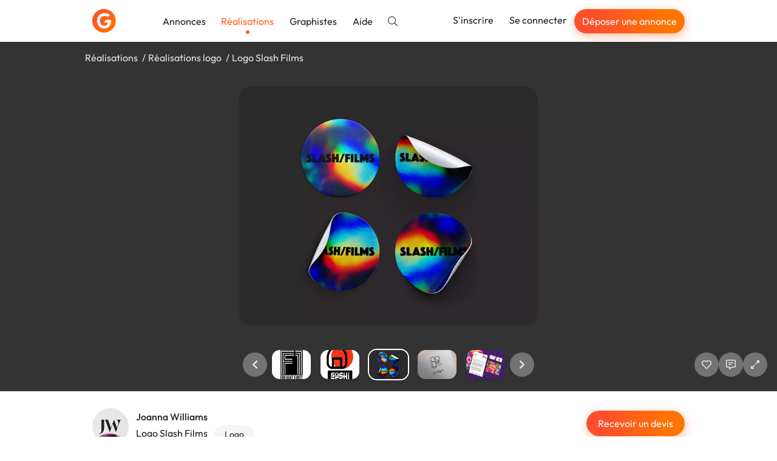

--- FILE ---
content_type: text/html; charset=utf-8
request_url: https://graphiste.com/pictures/240334
body_size: 13556
content:
<!DOCTYPE html>
<html lang="fr">
  <head>
    <meta charset="utf-8">
<meta http-equiv="X-UA-Compatible" content="IE=Edge">
<meta name="viewport" content="width=device-width, initial-scale=1, shrink-to-fit=no">
<meta name="turbo-cache-control" content="no-cache">

    <title>Logo Slash Films par JoannaW</title>
<meta name="description" content="Slash Films, une entreprise spécialisée dans la fourniture de matériel photographique et d&#39;accessoires aux équipes de tournage. Le logo va être utilisé sur des cartes de visite et autocollant sur le matériel loué." />
<meta name="keywords" content="logo, identité" />
<meta name="canonical" content="https://graphiste.com/pictures/240334-logo-slash-films" />
<meta name="p:domain_verify" content="8fefd857694b36e7b5cb2f88c3428052" />
<meta property="og:url" content="https://graphiste.com/pictures/240334" />
<meta property="og:title" content="Logo Slash Films" />
<meta property="og:description" content="Slash Films, une entreprise spécialisée dans la fourniture de matériel photographique et d&#39;accessoires aux équipes de tournage. Le logo va être utilisé sur des cartes de visite et autocollant sur le matériel loué." />
<meta property="og:image" content="/rails/active_storage/representations/redirect/eyJfcmFpbHMiOnsiZGF0YSI6MTY2NDczLCJwdXIiOiJibG9iX2lkIn19--199e8a4a95c4dee955c67afb70d550915c984262/[base64]/StickeR_SLASH.jpg" />
<meta property="og:updated_time" content="2023-10-24T15:15:28+02:00" />
<meta property="og:site_name" content="Graphiste.com" />
<meta property="og:type" content="website" />
<meta property="og:locale:locale" content="fr_fr" />
<meta property="fb:app_id" content="1248768025203181" />
<meta property="fb:pages" content="216826531711982" />
<meta name="twitter:card" content="summary_large_image" />
<meta name="twitter:image" content="/rails/active_storage/representations/redirect/eyJfcmFpbHMiOnsiZGF0YSI6MTY2NDczLCJwdXIiOiJibG9iX2lkIn19--199e8a4a95c4dee955c67afb70d550915c984262/[base64]/StickeR_SLASH.jpg" />
<meta name="twitter:site" content="@graphistecom" />
    
    <link rel="icon" type="image/png" href="/assets/touch-icon-192-c185472e3ee0e51f5793cd0c80f65c64a37bf347a34a5f36194c9146f4535359.png" sizes="192x192" />
<link rel="apple-touch-icon" type="image/png" href="/assets/apple-touch-icon-180-16b8143222a388157a9b351335fdd957fed55b612f03156f2bf0c8e430826b9a.png" sizes="180x180" />
<link rel="apple-touch-icon" type="image/png" href="/assets/apple-touch-icon-152-0817851ee3d57bcf197fdca240efe673c2f9efeb357ccbeac9b609449f24e5ca.png" sizes="152x152" />
<link rel="apple-touch-icon" type="image/png" href="/assets/apple-touch-icon-120-ce45965b2c50291989f5e33033445137748047405030ff684b36b0aa7702d052.png" sizes="120x120" />
<link rel="apple-touch-icon" type="image/png" href="/assets/apple-touch-icon-76-d5f13851ff33a1eb1e4eb5f50f461cb885eb2b4eace7d6fa37784ce2708ef1ac.png" sizes="76x76" />
<link rel="apple-touch-icon" type="image/png" href="/assets/apple-touch-icon-c47852a727da288aea7d302390488b648e27b5df020b7f1c05b25b7bef24d33b.png" />
<link rel="shortcut icon" type="image/x-icon" href="/assets/favicon-3cd00711dbe7449ef712d8a982619cde998882fdfb538bfced19856727d37ee4.ico" />

    <link rel="alternate" type="application/atom+xml" title="Annonces" href="/projects.atom" />
    
    
<link rel="stylesheet" href="/vite/assets/application-cea8716d.css" data-turbo-track="reload" />
<link rel="stylesheet" href="/vite/assets/tailwind-0b0edc78.css" data-turbo-track="reload" />
<script src="/vite/assets/application-56ed922d.js" crossorigin="anonymous" type="module" data-turbo-track="reload" defer="defer"></script>

    <link rel="preload" href="https://graphiste.com/assets/Outfit-Regular-789a7ad1321de707b96e6220e638a2780d85a76c03a305c361b7f8899141bdbb.ttf" as="font" type="font/ttf" crossorigin="anonymous">
<link rel="preload" href="https://graphiste.com/assets/Outfit-Medium-36890643194b258fe26ce4cbfc5d5d2787ed48ca506a5ec49bfbce181d582a63.ttf" as="font" type="font/ttf" crossorigin="anonymous">
<link rel="preload" href="https://graphiste.com/assets/Outfit-Bold-fd43cfe0a3a8243ce1b9170bfed80ec35263ef986a5a2fe18d336c56e45802e8.ttf" as="font" type="font/ttf" crossorigin="anonymous">

<style>
  @font-face {
    font-family: "Outfit";
    src: local("Outfit-Regular"), url(https://graphiste.com/assets/Outfit-Regular-789a7ad1321de707b96e6220e638a2780d85a76c03a305c361b7f8899141bdbb.ttf);
    font-weight: normal;
    font-style: normal;
    font-display: swap;
  }

  @font-face {
    font-family: "Outfit";
    src: local("Outfit-Medium"), url(https://graphiste.com/assets/Outfit-Medium-36890643194b258fe26ce4cbfc5d5d2787ed48ca506a5ec49bfbce181d582a63.ttf);
    font-weight: 500;
    font-style: normal;
    font-display: swap;
  }

  @font-face {
    font-family: "Outfit";
    src: local("Outfit-SemiBold"), url(https://graphiste.com/assets/Outfit-SemiBold-5d9c9775718aec8b29126fde53eba1ec847aea34064bad91729bcbf31a5c8ac1.ttf);
    font-weight: 600;
    font-style: normal;
    font-display: swap;
  }

  @font-face {
    font-family: "Outfit";
    src: local("Outfit-Bold"), url(https://graphiste.com/assets/Outfit-Bold-fd43cfe0a3a8243ce1b9170bfed80ec35263ef986a5a2fe18d336c56e45802e8.ttf);
    font-weight: 700;
    font-style: normal;
    font-display: swap;
  }

  * {
    -webkit-font-smoothing: antialiased;
    -moz-osx-font-smoothing: grayscale;
  }
</style>

    <meta name="csrf-param" content="authenticity_token" />
<meta name="csrf-token" content="5-dtIClcRI28X7vj32jXvFPRRhQvQw6tVpq5DIf7GBROY_flfLds6aybaQlaqEnP1O-x86zAeiEc1zCQWX-ETg" />
    
    
    <meta name="gdpr-route" content="/pictures/240334">
<script type="text/javascript">
  var _paq = window._paq = window._paq || [];
  /* tracker methods like "setCustomDimension" should be called before "trackPageView" */
  _paq.push(['setCustomUrl', document.querySelector('meta[name="gdpr-route"]').content]);
  _paq.push(['trackPageView']);
  _paq.push(['enableLinkTracking']);
  (function() {
    var u = "//stats.graphiste.com/";
    _paq.push(['setTrackerUrl', u + 'matomo.php']);
    _paq.push(['setSiteId', '3']);
    var d = document, g = d.createElement('script'), s = d.getElementsByTagName('script')[0];
    g.async = true; g.src = u + 'matomo.js'; s.parentNode.insertBefore(g, s);
  })();

  var previousPageUrl = null;
  addEventListener('turbo:load', function() {
    if (_paq && previousPageUrl) {
      _paq.push(['setReferrerUrl', previousPageUrl]);
      _paq.push(['setCustomUrl', document.querySelector('meta[name="gdpr-route"]').content]);
      _paq.push(['setDocumentTitle', document.title]);
      _paq.push(['trackPageView']);
    }
    previousPageUrl = document.querySelector('meta[name="gdpr-route"]').content;
  });
</script>

  <script type="text/javascript">
    addEventListener('turbo:load', function() {
      var _mtm = window._mtm = window._mtm || [];
      _mtm.push({'mtm.startTime': (new Date().getTime()), 'event': 'mtm.Start'});
      var d = document, g = d.createElement('script'), s = d.getElementsByTagName('script')[0];
      g.async = true; g.src = "https://stats.graphiste.com/js/container_R5Js06R4.js"; s.parentNode.insertBefore(g, s);
    });
  </script>


    <meta name="turbo-prefetch" content="false">
  </head>
  <body class=" webp">
    <div id="wrapper">
      

<header
  id="site-header"
  class="navbar navbar-static-top navbar-expand-md shadow bg-white"
  data-controller=""
  data-action=""
>

  <div class="container">
    <div class="navbar-header">
      <a class="navbar-brand !flex md:!hidden xxl:!flex py-3" href="/">
        <img alt="Graphiste.com" width="195" height="40" src="/assets/logo-graphiste-freeland-1336c24110da752fff138e2227a17140194edc662a317a1185a7fa23d9838059.svg" />
</a>      <a class="navbar-brand navbar-logo !hidden md:!flex xxl:!hidden py-3" href="/">
        <img alt="Graphiste.com" width="39" height="39" src="/assets/logo-mini-869dd05249ea08d050e03796fc3828cb4f6a6402f20ca8715fad658d96297130.svg" />
</a>    </div>
    <button class="navbar-toggler text-gray-dark" aria-controls="#user-drawer" aria-expanded="false" type="button" data-toggle="#user-drawer" aria-label="Menu">
      <svg class="svg-inline--fa fa-w-16 "><use xlink:href="/assets/fontawesome/sprites-99f3f0466606769035eb247361a957c415ad41377dd2ddde92b00d40a724946b.svg#fas-fa-bars" /></svg>
    </button>
    <div class="max-md:hidden flex items-center grow">
      <ul class="nav navbar-nav mr-auto md:items-center">
          <li class="nav-item">
            <a class="nav-link relative hover:text-primary" href="/projects">Annonces</a>
          </li>
          <li class="nav-item">
            <a class="nav-link relative text-primary after:h-1.5 after:w-1.5 after:bg-primary after:rounded-full after:absolute after:bottom-0 after:left-1/2 after:-translate-x-1/2 after:translate-y-1/2 after:content-[&quot;_&quot;]" href="/pictures">Réalisations</a>
          </li>
          <li class="nav-item">
            <a class="nav-link relative hover:text-primary" href="/users">Graphistes</a>
          </li>
        <li class="nav-item ">
          <a target="_blank" rel="noopener" class="nav-link relative hover:text-primary" href="https://aide.graphiste.com">Aide</a>
        </li>
        <li class="nav-item ">
          <a class="nav-link relative hover:text-primary" href="/search"><svg class="svg-inline--fa fa-w-16 "><use xlink:href="/assets/fontawesome/sprites-99f3f0466606769035eb247361a957c415ad41377dd2ddde92b00d40a724946b.svg#fal-fa-search" /></svg></a>
        </li>
      </ul>
      <ul class="nav navbar-nav navbar-right">
          <li class="nav-item">
            <a class="nav-link relative hover:text-primary" href="/signup">S&#39;inscrire</a>
          </li>
          <li class="nav-item">
            <a class="nav-link relative hover:text-primary" href="/login">Se connecter</a>
          </li>
          <li class="nav-item hidden lg:flex items-center">
            <a class="open-fast btn btn-primary btn-sm text-white nav-link" href="">Déposer une annonce</a>
          </li>
      </ul>
    </div>
  </div>
</header>
<div id="user-drawer" class="group hidden" data-controller="ui--drawer-component" data-ui--drawer-component-show-value="false">
  <div class="fixed inset-0 group-data-[ui--drawer-component-show-value=false]:pointer-events-none group-data-[ui--drawer-component-show-value=false]:opacity-0 z-[1001] overflow-hidden transition-opacity">
    <div class="absolute inset-0 bg-dark/60" data-action="click->ui--drawer-component#toggle"></div>
    <nav class="relative z-10 group-data-[ui--drawer-component-show-value=false]:translate-x-full w-full max-w-[350px] h-full bg-white transition-all right-0 float-right p-4 flex flex-col gap-2 overflow-y-auto">
      <a class="text-muted hover:text-body text-xl flex items-center justify-end mb-2" data-action="ui--drawer-component#toggle">
        <svg class="svg-inline--fa fa-w-16 cursor-pointer"><use xlink:href="/assets/fontawesome/sprites-99f3f0466606769035eb247361a957c415ad41377dd2ddde92b00d40a724946b.svg#far-fa-times" /></svg>
      </a>
        <div class="block px-4 py-2 text-dark">      <a class="open-fast btn btn-primary btn-block" href="">Déposer une annonce</a>
</div>
        <hr class="my-2 w-full min-h-[1px]">
        <a class="flex items-center px-4 py-2 text-dark hover:text-primary" href="/login"><span class="inline-flex justify-center w-8 mr-4"><svg class="svg-inline--fa fa-w-16 fa-lg mx-auto"><use xlink:href="/assets/fontawesome/sprites-99f3f0466606769035eb247361a957c415ad41377dd2ddde92b00d40a724946b.svg#fal-fa-sign-in" /></svg></span>Se connecter</a>
        <a class="flex items-center px-4 py-2 text-dark hover:text-primary" href="/signup"><span class="inline-flex justify-center w-8 mr-4"><svg class="svg-inline--fa fa-w-16 fa-lg mx-auto"><use xlink:href="/assets/fontawesome/sprites-99f3f0466606769035eb247361a957c415ad41377dd2ddde92b00d40a724946b.svg#fal-fa-user-plus" /></svg></span>S&#39;inscrire gratuitement</a>
        <hr class="my-2 w-full min-h-[1px]">
        <a class="flex items-center px-4 py-2 text-dark hover:text-primary" href="/projects"><span class="inline-flex justify-center w-8 mr-4"><svg class="svg-inline--fa fa-w-16 fa-lg mx-auto"><use xlink:href="/assets/fontawesome/sprites-99f3f0466606769035eb247361a957c415ad41377dd2ddde92b00d40a724946b.svg#fal-fa-briefcase" /></svg></span>Annonces</a>
        <a class="flex items-center px-4 py-2 text-dark hover:text-primary" href="/pictures"><span class="inline-flex justify-center w-8 mr-4"><svg class="svg-inline--fa fa-w-16 fa-lg mx-auto"><use xlink:href="/assets/fontawesome/sprites-99f3f0466606769035eb247361a957c415ad41377dd2ddde92b00d40a724946b.svg#fal-fa-images" /></svg></span>Réalisations</a>
        <a class="flex items-center px-4 py-2 text-dark hover:text-primary" href="/users"><span class="inline-flex justify-center w-8 mr-4"><svg class="svg-inline--fa fa-w-16 fa-lg mx-auto"><use xlink:href="/assets/fontawesome/sprites-99f3f0466606769035eb247361a957c415ad41377dd2ddde92b00d40a724946b.svg#fal-fa-users" /></svg></span>Graphistes</a>
        <hr class="my-2 w-full min-h-[1px]">
        <a class="flex items-center px-4 py-2 text-dark hover:text-primary" href="/search"><span class="inline-flex justify-center w-8 mr-4"><svg class="svg-inline--fa fa-w-16 fa-lg mx-auto"><use xlink:href="/assets/fontawesome/sprites-99f3f0466606769035eb247361a957c415ad41377dd2ddde92b00d40a724946b.svg#fal-fa-search" /></svg></span>Rechercher</a>
        <a target="_blank" rel="noopener" class="flex items-center px-4 py-2 text-dark hover:text-primary" href="https://aide.graphiste.com"><span class="inline-flex justify-center w-8 mr-4"><svg class="svg-inline--fa fa-w-16 fa-lg mx-auto"><use xlink:href="/assets/fontawesome/sprites-99f3f0466606769035eb247361a957c415ad41377dd2ddde92b00d40a724946b.svg#fal-fa-life-ring" /></svg></span>Aide</a>
    </nav>
  </div>
</div>


      
      <div class="z-50 fixed top-2 left-0 right-0 max-md:px-4 w-full md:max-w-md md:left-1/2 md:-translate-x-1/2 flex flex-col gap-4">


  <turbo-frame id="notifications" target="_top"></turbo-frame>
</div>


      <main id="">
        
<turbo-frame id="picture_240334" target="_top">
  <div id="pictures--slideshow" data-pictures--slideshow-modal-target="slideshow" data-url="/pictures/240334-logo-slash-films" data-controller="pictures--slideshow" data-pictures--slideshow-url-value="/JoannaW/pictures" data-pictures--slideshow-initial-page-value="2" data-pictures--slideshow-initial-picture-id-value="240334">
    <div class="p-4 bg-black/80 backdrop-blur-sm h-[70vh] sm:h-[80vh] flex flex-col gap-4 items-center justify-between overflow-hidden select-none">
        <ol class="container list-none my-0 p-0 flex md:gap-1 text-neutral-200 [&>li:not(:last-of-type)]:after:content-['/'] [&>li:not(:last-of-type)]:after:mx-1 max-md:text-sm max-md:flex-wrap">
            <li>
              <a class="!text-neutral-200" href="/pictures">Réalisations</a>
            </li>
            <li>
              <a class="!text-neutral-200" href="/categories/logo/pictures">Réalisations logo</a>
            </li>
          <li id="picture-title">
            <span>Logo Slash Films</span>
          </li>
        </ol>

      <div class="swiper max-w-full h-[calc(100%-150px)] opacity-0 transition-opacity" data-pictures--slideshow-target="main">
        <div class="swiper-wrapper" id="main-swiper">
            <div class="swiper-slide" data-url="/pictures/240334-logo-slash-films" data-id="240334">
      <img alt="Logo Slash Films" class="relative top-1/2 -translate-y-1/2 max-h-full max-w-full block mx-auto rounded-xl shadow-lg cursor-zoom-in" data-action="click-&gt;pictures--slideshow#toggleFullscreen" src="https://assets.graphiste.com/cz94gi0590po2e72fix62w6qejcm" />
  </div>

        </div>
      </div>

      <div class="flex max-md:flex-col items-center w-full gap-3 opacity-0 transition-opacity duration-500" data-pictures--slideshow-target="slideshowControls">
        <div class="w-full grow"></div>
        <div class="w-full flex justify-center items-center">
          <a href="#" class="btn-slideshow" data-pictures--slideshow-target="previous" aria-label="Précédent">
            <svg class="svg-inline--fa fa-w-16 "><use xlink:href="/assets/fontawesome/sprites-99f3f0466606769035eb247361a957c415ad41377dd2ddde92b00d40a724946b.svg#fas-fa-chevron-left" /></svg>
          </a>
          <div class="swiper w-full max-w-[150px] xs:max-w-[250px] md:max-w-[400px] mx-0" data-pictures--slideshow-target="thumbnails">
            <div class="swiper-wrapper" id="thumbnails-swiper">
                <div class="swiper-slide flex justify-center py-1 cursor-pointer">
    <picture><!--[if IE 9]><video style='display: none;'><![endif]--><source srcset="https://assets.graphiste.com/xvkw2nb1udvshq5bnnd8tgbfxuzu" type="image/webp"><!--[if IE 9]></video><![endif]--><img alt="Logo Slash Films" width="64" height="48" class="rounded-lg shadow-lg" srcset="https://assets.graphiste.com/hykib9z6ktblyzcpmj21c0raax27" loading="lazy"></picture>
  </div>

            </div>
          </div>
          <a href="#" class="btn-slideshow" data-pictures--slideshow-target="next" aria-label="Suivant">
            <svg class="svg-inline--fa fa-w-16 "><use xlink:href="/assets/fontawesome/sprites-99f3f0466606769035eb247361a957c415ad41377dd2ddde92b00d40a724946b.svg#fas-fa-chevron-right" /></svg>
          </a>
        </div>

        <div class="flex justify-center md:justify-end w-full md:grow gap-2">
              <a class="btn-slideshow" data-controller="apps-launcher" data-action="click-&gt;apps-launcher#launchLoginSignupModal" aria-label="J&#39;aime" href="#">
                <svg class="svg-inline--fa fa-w-16 "><use xlink:href="/assets/fontawesome/sprites-99f3f0466606769035eb247361a957c415ad41377dd2ddde92b00d40a724946b.svg#far-fa-heart" /></svg>
</a>
            <a class="btn-slideshow" data-controller="apps-launcher" data-action="click-&gt;apps-launcher#launchLoginSignupModal" aria-label="Afficher les commentaires" href="#">
              <svg class="svg-inline--fa fa-w-16 "><use xlink:href="/assets/fontawesome/sprites-99f3f0466606769035eb247361a957c415ad41377dd2ddde92b00d40a724946b.svg#far-fa-comment-alt-lines" /></svg>
</a>
          <a class="btn-slideshow" role="button" data-action="click-&gt;pictures--slideshow#toggleFullscreen" aria-label="Agrandir" href="#">
            <svg class="svg-inline--fa fa-w-16 "><use xlink:href="/assets/fontawesome/sprites-99f3f0466606769035eb247361a957c415ad41377dd2ddde92b00d40a724946b.svg#far-fa-expand-alt" /></svg>
</a>        </div>
      </div>
    </div>

    <div class="fixed inset-0 z-50 bg-black overflow-y-auto overflow-x-hidden hidden" data-pictures--slideshow-target="fullscreenContainer">
      <a class="btn-slideshow fixed top-2 right-6" role="button" data-action="click-&gt;pictures--slideshow#toggleFullscreen" aria-label="Réduire" href="#">
        <svg class="svg-inline--fa fa-w-16 "><use xlink:href="/assets/fontawesome/sprites-99f3f0466606769035eb247361a957c415ad41377dd2ddde92b00d40a724946b.svg#far-fa-compress-alt" /></svg>
</a>      <div class="flex items-center justify-center min-h-full">
        <img class="cursor-zoom-out max-w-[100vw]" data-pictures--slideshow-target="fullscreenImage" data-action="click->pictures--slideshow#toggleFullscreen">
      </div>
    </div>

    <div class="bg-white">
      <div id="picture-details" data-controller="turbo--animated-replace" data-turbo--animated-replace-animable-class="transition-all" data-turbo--animated-replace-animated-class="opacity-0">
  <div class="container mx-auto py-8">
    <div class="flex justify-between max-sm:flex-col gap-8">
      <div class="flex gap-2">
        <a href="/joannaw">
          <span class="relative inline-block float-left mr-3 relative -top-1">
    <picture><!--[if IE 9]><video style='display: none;'><![endif]--><source srcset="https://assets.graphiste.com/63y4ns22vnpr9wkyimw7pq2wmlj3" type="image/webp"><!--[if IE 9]></video><![endif]--><img width="60" height="60" class="rounded-full overflow-hidden" alt="JoannaW" loading="lazy" srcset="https://assets.graphiste.com/crhdwyht5gackwwqr3heynz9t32i"></picture>
</span>

</a>        <div>
          <a class="block mb-1 font-medium text-dark" href="/joannaw">Joanna Williams</a>
          <div>
            <h1 class="text-base m-0 mb-1 mr-2 inline-block">Logo Slash Films</h1>
              <span class="label label-default label-lg">Logo</span>
          </div>
          <div class="flex items-center gap-4">
            <span>
              <svg class="svg-inline--fa fa-w-16 mr-1"><use xlink:href="/assets/fontawesome/sprites-99f3f0466606769035eb247361a957c415ad41377dd2ddde92b00d40a724946b.svg#far-fa-eye" /></svg>
              570
            </span>
            <span id="likes_count_picture_240334">
                <svg class="svg-inline--fa fa-w-16 mr-1"><use xlink:href="/assets/fontawesome/sprites-99f3f0466606769035eb247361a957c415ad41377dd2ddde92b00d40a724946b.svg#far-fa-heart" /></svg>
              0
            </span>
            <span>
              <svg class="svg-inline--fa fa-w-16 mr-1"><use xlink:href="/assets/fontawesome/sprites-99f3f0466606769035eb247361a957c415ad41377dd2ddde92b00d40a724946b.svg#far-fa-comment-alt-lines" /></svg>
              0
            </span>
          </div>
        </div>
      </div>
      <div id="picture-actions" class="flex gap-2 max-sm:grow">
          <div class="w-full">
            <a data-controller="apps-launcher" data-action="click-&gt;apps-launcher#launchFast" class="btn btn-primary w-full" href="#">Recevoir un devis</a>
          </div>
      </div>
    </div>
    <hr class="my-8">
      <div class="flex gap-3 my-3">
        <svg class="svg-inline--fa fa-w-16 text-lg"><use xlink:href="/assets/fontawesome/sprites-99f3f0466606769035eb247361a957c415ad41377dd2ddde92b00d40a724946b.svg#fal-fa-quote-right" /></svg>
        <p class="m-0">Slash Films, une entreprise spécialisée dans la fourniture de matériel photographique et d&#39;accessoires aux équipes de tournage. Le logo va être utilisé sur des cartes de visite et autocollant sur le matériel loué.</p>
      </div>
    <div class="flex gap-3 my-3">
      <svg class="svg-inline--fa fa-w-16 text-lg"><use xlink:href="/assets/fontawesome/sprites-99f3f0466606769035eb247361a957c415ad41377dd2ddde92b00d40a724946b.svg#fal-fa-calendar" /></svg>
      <p class="m-0">
        Publiée le
        21/09/2020
      </p>
    </div>
    <div class="mt-8 flex gap-2 flex-wrap items-center">
        <span class="bg-gray-light text-dark px-3 py-1 rounded-full text-sm">logo</span>
        <span class="bg-gray-light text-dark px-3 py-1 rounded-full text-sm">identité</span>
      <div class="grow text-right" data-turbo="true">
      </div>
    </div>
  </div>
  <div class="bg-gray-lighter -mb-[60px] pb-16">
    <div class="container py-6">
      <h2 class="text-base m-0 text-dark">
        Autres réalisations de
        Joanna Williams
      </h2>
      <div class="row">
    <div class="col-12 col-md-6 col-lg-4 flex" id="picture_420729">
      <a class="shadow hover:shadow-lg rounded-xl outline outline-[1px] outline-gray-200 p-3 bg-white my-3 transition-shadow relative grow flex flex-col flex-nowrap" data-controller="pictures--slideshow-link" data-action="click-&gt;pictures--slideshow-link#visit" data-pictures--slideshow-link-token-value="L0pvYW5uYVcvcGljdHVyZXM=" href="/pictures/420729">
  <div>
    <div class="thumbnail relative thumbnail-simple mb-0">



  <picture><!--[if IE 9]><video style='display: none;'><![endif]--><source srcset="https://assets.graphiste.com/fiy747rdx9qm2jyyemzaxxuaxrty" type="image/webp"><!--[if IE 9]></video><![endif]--><img alt="Réalisation #420729" width="420" height="280" loading="lazy" class="max-w-full h-auto object-cover aspect-[420/280] rounded-lg" srcset="https://assets.graphiste.com/9fncwobnd3pwd87axirfrdzbc9lz"></picture>
</div>
</div>

  
</a>
    </div>
    <div class="col-12 col-md-6 col-lg-4 flex" id="picture_420102">
      <a class="shadow hover:shadow-lg rounded-xl outline outline-[1px] outline-gray-200 p-3 bg-white my-3 transition-shadow relative grow flex flex-col flex-nowrap" data-controller="pictures--slideshow-link" data-action="click-&gt;pictures--slideshow-link#visit" data-pictures--slideshow-link-token-value="L0pvYW5uYVcvcGljdHVyZXM=" href="/pictures/420102-identite-graphique-croque-mie">
  <div>
    <div class="thumbnail relative thumbnail-simple mb-0">



  <picture><!--[if IE 9]><video style='display: none;'><![endif]--><source srcset="https://assets.graphiste.com/uzlak318jyrnfr55l0m62tg4ltyt" type="image/webp"><!--[if IE 9]></video><![endif]--><img alt="Identité graphique Croque Mie" width="420" height="280" loading="lazy" class="max-w-full h-auto object-cover aspect-[420/280] rounded-lg" srcset="https://assets.graphiste.com/ikb1w9c5ccrvxvr0t3e3rslu4o1i"></picture>
</div>
</div>

  
</a>
    </div>
    <div class="col-12 col-md-6 col-lg-4 flex" id="picture_418385">
      <a class="shadow hover:shadow-lg rounded-xl outline outline-[1px] outline-gray-200 p-3 bg-white my-3 transition-shadow relative grow flex flex-col flex-nowrap" data-controller="pictures--slideshow-link" data-action="click-&gt;pictures--slideshow-link#visit" data-pictures--slideshow-link-token-value="L0pvYW5uYVcvcGljdHVyZXM=" href="/pictures/418385-identite-graphique-croque-mie">
  <div>
    <div class="thumbnail relative thumbnail-simple mb-0">



  <picture><!--[if IE 9]><video style='display: none;'><![endif]--><source srcset="https://assets.graphiste.com/246cqfzr4wakswtbate51eyiq006" type="image/webp"><!--[if IE 9]></video><![endif]--><img alt="Identité graphique Croque Mie" width="420" height="280" loading="lazy" class="max-w-full h-auto object-cover aspect-[420/280] rounded-lg" srcset="https://assets.graphiste.com/nd7klswmyn5oz8nhnyohg733cvy2"></picture>
</div>
</div>

  
</a>
    </div>
    <div class="col-12 col-md-6 col-lg-4 flex" id="picture_381374">
      <a class="shadow hover:shadow-lg rounded-xl outline outline-[1px] outline-gray-200 p-3 bg-white my-3 transition-shadow relative grow flex flex-col flex-nowrap" data-controller="pictures--slideshow-link" data-action="click-&gt;pictures--slideshow-link#visit" data-pictures--slideshow-link-token-value="L0pvYW5uYVcvcGljdHVyZXM=" href="/pictures/381374-site-internet-atelier-vertical">
  <div>
    <div class="thumbnail relative thumbnail-simple mb-0">



  <picture><!--[if IE 9]><video style='display: none;'><![endif]--><source srcset="https://assets.graphiste.com/edvqadgksiuhe9ap8bnhea2g1bd6" type="image/webp"><!--[if IE 9]></video><![endif]--><img alt="Site internet Atelier Vertical" width="420" height="280" loading="lazy" class="max-w-full h-auto object-cover aspect-[420/280] rounded-lg" srcset="https://assets.graphiste.com/3z14q61m1hdk0431corryyx9ail2"></picture>
</div>
</div>

  
</a>
    </div>


    <div class="col-12 col-md-6 col-lg-4 flex" id="picture_388961">
      <a class="shadow hover:shadow-lg rounded-xl outline outline-[1px] outline-gray-200 p-3 bg-white my-3 transition-shadow relative grow flex flex-col flex-nowrap" data-controller="pictures--slideshow-link" data-action="click-&gt;pictures--slideshow-link#visit" data-pictures--slideshow-link-token-value="L0pvYW5uYVcvcGljdHVyZXM=" href="/pictures/388961">
  <div>
    <div class="thumbnail relative thumbnail-simple mb-0">



  <picture><!--[if IE 9]><video style='display: none;'><![endif]--><source srcset="https://assets.graphiste.com/8u6nlhdxu06phs7tt3p93aqcbrof" type="image/webp"><!--[if IE 9]></video><![endif]--><img alt="Réalisation #388961" width="420" height="280" loading="lazy" class="max-w-full h-auto object-cover aspect-[420/280] rounded-lg" srcset="https://assets.graphiste.com/izk53156d1tjzqo1omp5fyhel54l"></picture>
</div>
</div>

  
</a>
    </div>
    <div class="col-12 col-md-6 col-lg-4 flex" id="picture_418383">
      <a class="shadow hover:shadow-lg rounded-xl outline outline-[1px] outline-gray-200 p-3 bg-white my-3 transition-shadow relative grow flex flex-col flex-nowrap" data-controller="pictures--slideshow-link" data-action="click-&gt;pictures--slideshow-link#visit" data-pictures--slideshow-link-token-value="L0pvYW5uYVcvcGljdHVyZXM=" href="/pictures/418383-identite-graphique">
  <div>
    <div class="thumbnail relative thumbnail-simple mb-0">



  <picture><!--[if IE 9]><video style='display: none;'><![endif]--><source srcset="https://assets.graphiste.com/d8vn0avzg23lw06pd61ph8ts3rzp" type="image/webp"><!--[if IE 9]></video><![endif]--><img alt="Identité graphique" width="420" height="280" loading="lazy" class="max-w-full h-auto object-cover aspect-[420/280] rounded-lg" srcset="https://assets.graphiste.com/qk06r66oiphy273y08e5oow3fyvw"></picture>
</div>
</div>

  
</a>
    </div>
    <div class="col-12 col-md-6 col-lg-4 flex" id="picture_388982">
      <a class="shadow hover:shadow-lg rounded-xl outline outline-[1px] outline-gray-200 p-3 bg-white my-3 transition-shadow relative grow flex flex-col flex-nowrap" data-controller="pictures--slideshow-link" data-action="click-&gt;pictures--slideshow-link#visit" data-pictures--slideshow-link-token-value="L0pvYW5uYVcvcGljdHVyZXM=" href="/pictures/388982">
  <div>
    <div class="thumbnail relative thumbnail-simple mb-0">



  <picture><!--[if IE 9]><video style='display: none;'><![endif]--><source srcset="https://assets.graphiste.com/3adaxmoyhlyhtbe34c0jks2p29ww" type="image/webp"><!--[if IE 9]></video><![endif]--><img alt="Réalisation #388982" width="420" height="280" loading="lazy" class="max-w-full h-auto object-cover aspect-[420/280] rounded-lg" srcset="https://assets.graphiste.com/aaumob7tbd940xmhx15sbs1ovqzy"></picture>
</div>
</div>

  
</a>
    </div>
    <div class="col-12 col-md-6 col-lg-4 flex" id="picture_380693">
      <a class="shadow hover:shadow-lg rounded-xl outline outline-[1px] outline-gray-200 p-3 bg-white my-3 transition-shadow relative grow flex flex-col flex-nowrap" data-controller="pictures--slideshow-link" data-action="click-&gt;pictures--slideshow-link#visit" data-pictures--slideshow-link-token-value="L0pvYW5uYVcvcGljdHVyZXM=" href="/pictures/380693">
  <div>
    <div class="thumbnail relative thumbnail-simple mb-0">



  <picture><!--[if IE 9]><video style='display: none;'><![endif]--><source srcset="https://assets.graphiste.com/y0f9w33f1a9dyif9ccqgytp8qwpx" type="image/webp"><!--[if IE 9]></video><![endif]--><img alt="Réalisation #380693" width="420" height="280" loading="lazy" class="max-w-full h-auto object-cover aspect-[420/280] rounded-lg" srcset="https://assets.graphiste.com/zxhtfq7zzlv7wgvqzk9ovno4z29p"></picture>
</div>
</div>

  
</a>
    </div>
    <div class="col-12 col-md-6 col-lg-4 flex" id="picture_380692">
      <a class="shadow hover:shadow-lg rounded-xl outline outline-[1px] outline-gray-200 p-3 bg-white my-3 transition-shadow relative grow flex flex-col flex-nowrap" data-controller="pictures--slideshow-link" data-action="click-&gt;pictures--slideshow-link#visit" data-pictures--slideshow-link-token-value="L0pvYW5uYVcvcGljdHVyZXM=" href="/pictures/380692">
  <div>
    <div class="thumbnail relative thumbnail-simple mb-0">



  <picture><!--[if IE 9]><video style='display: none;'><![endif]--><source srcset="https://assets.graphiste.com/yjf43i6ki6jcvs86aiv08c6z6vca" type="image/webp"><!--[if IE 9]></video><![endif]--><img alt="Réalisation #380692" width="420" height="280" loading="lazy" class="max-w-full h-auto object-cover aspect-[420/280] rounded-lg" srcset="https://assets.graphiste.com/fd6tdn0bj9k4io90p8azpk5yu35k"></picture>
</div>
</div>

  
</a>
    </div>
    <div class="col-12 col-md-6 col-lg-4 flex" id="picture_380191">
      <a class="shadow hover:shadow-lg rounded-xl outline outline-[1px] outline-gray-200 p-3 bg-white my-3 transition-shadow relative grow flex flex-col flex-nowrap" data-controller="pictures--slideshow-link" data-action="click-&gt;pictures--slideshow-link#visit" data-pictures--slideshow-link-token-value="L0pvYW5uYVcvcGljdHVyZXM=" href="/pictures/380191-identite-graphique-apy-amo">
  <div>
    <div class="thumbnail relative thumbnail-simple mb-0">



  <picture><!--[if IE 9]><video style='display: none;'><![endif]--><source srcset="https://assets.graphiste.com/y5lzrnbfm3tqhplck77bjhmauovt" type="image/webp"><!--[if IE 9]></video><![endif]--><img alt="Identité graphique APY AMO" width="420" height="280" loading="lazy" class="max-w-full h-auto object-cover aspect-[420/280] rounded-lg" srcset="https://assets.graphiste.com/8oghfix0zalz34grhrzy7fk0cewp"></picture>
</div>
</div>

  
</a>
    </div>
    <div class="col-12 col-md-6 col-lg-4 flex" id="picture_380694">
      <a class="shadow hover:shadow-lg rounded-xl outline outline-[1px] outline-gray-200 p-3 bg-white my-3 transition-shadow relative grow flex flex-col flex-nowrap" data-controller="pictures--slideshow-link" data-action="click-&gt;pictures--slideshow-link#visit" data-pictures--slideshow-link-token-value="L0pvYW5uYVcvcGljdHVyZXM=" href="/pictures/380694">
  <div>
    <div class="thumbnail relative thumbnail-simple mb-0">



  <picture><!--[if IE 9]><video style='display: none;'><![endif]--><source srcset="https://assets.graphiste.com/q94nixtd0u0jps6zgqsp6iekv666" type="image/webp"><!--[if IE 9]></video><![endif]--><img alt="Réalisation #380694" width="420" height="280" loading="lazy" class="max-w-full h-auto object-cover aspect-[420/280] rounded-lg" srcset="https://assets.graphiste.com/od4cuvj398a09ohh3wua4veyifyz"></picture>
</div>
</div>

  
</a>
    </div>
    <div class="col-12 col-md-6 col-lg-4 flex" id="picture_293128">
      <a class="shadow hover:shadow-lg rounded-xl outline outline-[1px] outline-gray-200 p-3 bg-white my-3 transition-shadow relative grow flex flex-col flex-nowrap" data-controller="pictures--slideshow-link" data-action="click-&gt;pictures--slideshow-link#visit" data-pictures--slideshow-link-token-value="L0pvYW5uYVcvcGljdHVyZXM=" href="/pictures/293128">
  <div>
    <div class="thumbnail relative thumbnail-simple mb-0">



  <picture><!--[if IE 9]><video style='display: none;'><![endif]--><source srcset="https://assets.graphiste.com/zwe1jskwuqzpqfb7ft5d1v2md1un" type="image/webp"><!--[if IE 9]></video><![endif]--><img alt="Réalisation #293128" width="420" height="280" loading="lazy" class="max-w-full h-auto object-cover aspect-[420/280] rounded-lg" srcset="https://assets.graphiste.com/y3qs1v6hli1n2jduhhhkc2yv3oib"></picture>
</div>
</div>

  
</a>
    </div>
</div>

      <div class="text-center mt-4">
            <a data-controller="apps-launcher" data-action="click-&gt;apps-launcher#launchLoginSignupModal" class="btn btn-default" href="#">Voir toutes les réalisations</a>
      </div>
    </div>
  </div>
</div>

    </div>
  </div>
</turbo-frame>
      </main>
        <div id="wrapper-push"></div>
    </div>
    <hr class="m-0">
<footer class="pt-12 py-4 bg-white">
  <div class="container">
    <div class="grid gap-4 md:grid-cols-2 lg:grid-cols-5 items-start">
      <div class="flex flex-col justify-center max-md:items-center gap-2 lg:col-span-2">
        <a class="mb-2" href="/">
          <img alt="Logo" class="h-10" src="/assets/logo-62d121be351c75a5d6def020cc78beb906c0d403a506e143506cdbfd31b7797a.svg" />
</a>        <p class="max-md:text-center">
          La communauté des graphistes et des designers.
          <br>
          Trouvez un graphiste freelance ou recrutez un nouveau collaborateur.
        </p>
        <ul class="flex items-center gap-4 list-none p-0">
          <a target="_blank" data-controller="tooltip" title="Facebook" rel="noopener" href="https://www.facebook.com/graphistesfreelances">
            <svg class="svg-inline--fa fa-w-16 text-2xl text-primary hover:text-primary-dark transition-colors"><use xlink:href="/assets/fontawesome/sprites-99f3f0466606769035eb247361a957c415ad41377dd2ddde92b00d40a724946b.svg#fab-fa-facebook-f" /></svg>
</a>          <a target="_blank" data-controller="tooltip" title="Twitter" rel="noopener" href="https://twitter.com/Graphistecom">
            <div class="inline-svg-icon text-2xl text-primary hover:text-primary-dark transition-colors flex items-center justify-center w-6"><svg xmlns="http://www.w3.org/2000/svg" viewBox="0 0 512 512"><!--!Font Awesome Free 6.5.1 by @fontawesome - https://fontawesome.com License - https://fontawesome.com/license/free Copyright 2024 Fonticons, Inc.--><path d="M389.2 48h70.6L305.6 224.2 487 464H345L233.7 318.6 106.5 464H35.8L200.7 275.5 26.8 48H172.4L272.9 180.9 389.2 48zM364.4 421.8h39.1L151.1 88h-42L364.4 421.8z"/></svg>
</div>
</a>          <a target="_blank" data-controller="tooltip" title="LinkedIn" rel="noopener" href="https://www.linkedin.com/company/graphiste-com/">
            <svg class="svg-inline--fa fa-w-16 text-2xl text-primary hover:text-primary-dark transition-colors"><use xlink:href="/assets/fontawesome/sprites-99f3f0466606769035eb247361a957c415ad41377dd2ddde92b00d40a724946b.svg#fab-fa-linkedin-in" /></svg>
</a>          <a target="_blank" data-controller="tooltip" title="Pinterest" rel="noopener" href="https://fr.pinterest.com/Graphiste_Com">
            <svg class="svg-inline--fa fa-w-16 text-2xl text-primary hover:text-primary-dark transition-colors"><use xlink:href="/assets/fontawesome/sprites-99f3f0466606769035eb247361a957c415ad41377dd2ddde92b00d40a724946b.svg#fab-fa-pinterest" /></svg>
</a>          <a target="_blank" data-controller="tooltip" title="Instagram" rel="noopener" href="https://www.instagram.com/graphiste_com/">
            <svg class="svg-inline--fa fa-w-16 text-2xl text-primary hover:text-primary-dark transition-colors"><use xlink:href="/assets/fontawesome/sprites-99f3f0466606769035eb247361a957c415ad41377dd2ddde92b00d40a724946b.svg#fab-fa-instagram" /></svg>
</a>        </ul>
      </div>
      <hr class="m-0 md:hidden">
      <div class="max-md:text-center" x-ignore="" ax-load="" x-data="responsiveCollapsible({openByDefault: true})">
        <p class="text-lg font-medium mb-0 max-md:cursor-pointer relative" x-bind="toggle">
          Entreprise
          <span class="transition-transform absolute inset-y-0 right-0 flex md:hidden items-center" x-bind="chevron">
            <svg class="svg-inline--fa fa-w-16 "><use xlink:href="/assets/fontawesome/sprites-99f3f0466606769035eb247361a957c415ad41377dd2ddde92b00d40a724946b.svg#fal-fa-chevron-down" /></svg>
          </span>
        </p>
        <ul class="list-none p-0 [&>li>a]:text-body [&>li:hover>a]:text-primary [&>li]:py-3 md:[&>li]:py-2 [&>li:first-of-type]:pt-5" x-bind="collapsible">
          <li><a href="/pages/a-propos-de-graphiste-com">À propos</a></li>
          <li><a href="/contact">Nous contacter</a></li>
          <li><a href="/pages/partenaires">Partenaires</a></li>
          <li><a href="/reviews">Avis sur Graphiste.com</a></li>
          <li><a href="/pages/tarifs">Nos tarifs</a></li>
        </ul>
      </div>
      <hr class="m-0 md:hidden">
      <div class="max-md:text-center" x-ignore="" ax-load="" x-data="responsiveCollapsible()">
        <p class="text-lg font-medium mb-0 max-md:cursor-pointer relative" x-bind="toggle">
          Ressources
          <span class="transition-transform absolute inset-y-0 right-0 flex md:hidden items-center" x-bind="chevron">
            <svg class="svg-inline--fa fa-w-16 "><use xlink:href="/assets/fontawesome/sprites-99f3f0466606769035eb247361a957c415ad41377dd2ddde92b00d40a724946b.svg#fal-fa-chevron-down" /></svg>
          </span>
        </p>
        <ul class="list-none p-0 [&>li>a]:text-body [&>li:hover>a]:text-primary [&>li]:py-3 md:[&>li]:py-2 [&>li:first-of-type]:pt-5" x-bind="collapsible">
          <li><a href="/pages/nos-guides">Nos guides pratiques</a></li>
          <li><a href="/cities">Freelances par ville</a></li>
          <li><a target="_blank" rel="noopener" href="https://aide.graphiste.com/">Centre d&#39;aide</a></li>
          <li><a target="_blank" rel="noopener" href="/blog">Le blog</a></li>
        </ul>
      </div>
      <hr class="m-0 md:hidden">
      <div class="max-md:text-center" x-ignore="" ax-load="" x-data="responsiveCollapsible()">
        <p class="text-lg font-medium mb-0 max-md:cursor-pointer relative" x-bind="toggle">
          Légal
          <span class="transition-transform absolute inset-y-0 right-0 flex md:hidden items-center" x-bind="chevron">
            <svg class="svg-inline--fa fa-w-16 "><use xlink:href="/assets/fontawesome/sprites-99f3f0466606769035eb247361a957c415ad41377dd2ddde92b00d40a724946b.svg#fal-fa-chevron-down" /></svg>
          </span>
        </p>
        <ul class="list-none p-0 [&>li>a]:text-body [&>li:hover>a]:text-primary [&>li]:py-3 md:[&>li]:py-2 [&>li:first-of-type]:pt-5" x-bind="collapsible">
          <li><a href="/pages/mentions-legales">Mentions légales</a></li>
          <li><a href="/pages/politique-de-confidentialite">Politique de confidentialité</a></li>
          <li><a href="/pages/terms/general">Conditions générales</a></li>
        </ul>
      </div>
    </div>
    <hr class="m-0 my-6 lg:mt-16 lg:mb-6">
    <div class="text-center flex flex-col gap-2 items-center lg:flex-row lg:justify-between">
      <p>&copy; 2026 Graphiste.com</p>
      <p class="flex max-sm:flex-col justify-center items-center gap-2">
        Graphiste.com est une marque du groupe
        <img alt="Freeland" class="h-6 sm:-mt-2.5" src="/assets/logo-freeland-a2e187aafa3a82899a323e9a52702d9f1f5228b301c1708f474dbd926945156d.svg" />
      </p>
    </div>
  </div>
</footer>

      <div data-controller="fast"
           data-fast-user-signed-in-value="false"
           data-fast-country-priorities-value="[&quot;FR&quot;]"
           data-fast-countries-value="[[&quot;Afghanistan&quot;, &quot;AF&quot;], [&quot;Afrique du Sud&quot;, &quot;ZA&quot;], [&quot;Åland, Îles&quot;, &quot;AX&quot;], [&quot;Albanie&quot;, &quot;AL&quot;], [&quot;Algérie&quot;, &quot;DZ&quot;], [&quot;Allemagne&quot;, &quot;DE&quot;], [&quot;Andorre&quot;, &quot;AD&quot;], [&quot;Angola&quot;, &quot;AO&quot;], [&quot;Anguilla&quot;, &quot;AI&quot;], [&quot;Antarctique&quot;, &quot;AQ&quot;], [&quot;Antigua-et-Barbuda&quot;, &quot;AG&quot;], [&quot;Arabie saoudite&quot;, &quot;SA&quot;], [&quot;Argentine&quot;, &quot;AR&quot;], [&quot;Arménie&quot;, &quot;AM&quot;], [&quot;Aruba&quot;, &quot;AW&quot;], [&quot;Australie&quot;, &quot;AU&quot;], [&quot;Autriche&quot;, &quot;AT&quot;], [&quot;Azerbaïdjan&quot;, &quot;AZ&quot;], [&quot;Bahamas&quot;, &quot;BS&quot;], [&quot;Bahreïn&quot;, &quot;BH&quot;], [&quot;Bangladesh&quot;, &quot;BD&quot;], [&quot;Barbade&quot;, &quot;BB&quot;], [&quot;Bélarus&quot;, &quot;BY&quot;], [&quot;Belgique&quot;, &quot;BE&quot;], [&quot;Belize&quot;, &quot;BZ&quot;], [&quot;Bénin&quot;, &quot;BJ&quot;], [&quot;Bermudes&quot;, &quot;BM&quot;], [&quot;Bhoutan&quot;, &quot;BT&quot;], [&quot;Birmanie&quot;, &quot;MM&quot;], [&quot;Bolivie&quot;, &quot;BO&quot;], [&quot;Bonaire, Saint-Eustache et Saba&quot;, &quot;BQ&quot;], [&quot;Bosnie-Herzégovine&quot;, &quot;BA&quot;], [&quot;Botswana&quot;, &quot;BW&quot;], [&quot;Brésil&quot;, &quot;BR&quot;], [&quot;Brunéi Darussalam&quot;, &quot;BN&quot;], [&quot;Bulgarie&quot;, &quot;BG&quot;], [&quot;Burkina Faso&quot;, &quot;BF&quot;], [&quot;Burundi&quot;, &quot;BI&quot;], [&quot;Cambodge&quot;, &quot;KH&quot;], [&quot;Cameroun&quot;, &quot;CM&quot;], [&quot;Canada&quot;, &quot;CA&quot;], [&quot;Cap-Vert&quot;, &quot;CV&quot;], [&quot;Chili&quot;, &quot;CL&quot;], [&quot;Chine&quot;, &quot;CN&quot;], [&quot;Christmas, Île&quot;, &quot;CX&quot;], [&quot;Chypre&quot;, &quot;CY&quot;], [&quot;Cocos (Keeling), Îles&quot;, &quot;CC&quot;], [&quot;Colombie&quot;, &quot;CO&quot;], [&quot;Comores&quot;, &quot;KM&quot;], [&quot;Corée du Nord&quot;, &quot;KP&quot;], [&quot;Corée du Sud&quot;, &quot;KR&quot;], [&quot;Costa Rica&quot;, &quot;CR&quot;], [&quot;Côte d&#39;Ivoire&quot;, &quot;CI&quot;], [&quot;Croatie&quot;, &quot;HR&quot;], [&quot;Cuba&quot;, &quot;CU&quot;], [&quot;Curaçao&quot;, &quot;CW&quot;], [&quot;Danemark&quot;, &quot;DK&quot;], [&quot;Djibouti&quot;, &quot;DJ&quot;], [&quot;Dominique&quot;, &quot;DM&quot;], [&quot;Égypte&quot;, &quot;EG&quot;], [&quot;Émirats arabes unis&quot;, &quot;AE&quot;], [&quot;Équateur&quot;, &quot;EC&quot;], [&quot;Érythrée&quot;, &quot;ER&quot;], [&quot;Espagne&quot;, &quot;ES&quot;], [&quot;Estonie&quot;, &quot;EE&quot;], [&quot;Eswatini&quot;, &quot;SZ&quot;], [&quot;États-Unis&quot;, &quot;US&quot;], [&quot;Éthiopie&quot;, &quot;ET&quot;], [&quot;Fidji&quot;, &quot;FJ&quot;], [&quot;Finlande&quot;, &quot;FI&quot;], [&quot;France&quot;, &quot;FR&quot;], [&quot;Gabon&quot;, &quot;GA&quot;], [&quot;Gambie&quot;, &quot;GM&quot;], [&quot;Géorgie&quot;, &quot;GE&quot;], [&quot;Géorgie du Sud et les îles Sandwich du Sud&quot;, &quot;GS&quot;], [&quot;Ghana&quot;, &quot;GH&quot;], [&quot;Gibraltar&quot;, &quot;GI&quot;], [&quot;Grèce&quot;, &quot;GR&quot;], [&quot;Grenade&quot;, &quot;GD&quot;], [&quot;Groënland&quot;, &quot;GL&quot;], [&quot;Guadeloupe&quot;, &quot;GP&quot;], [&quot;Guam&quot;, &quot;GU&quot;], [&quot;Guatemala&quot;, &quot;GT&quot;], [&quot;Guernesey&quot;, &quot;GG&quot;], [&quot;Guinée&quot;, &quot;GN&quot;], [&quot;Guinée Équatoriale&quot;, &quot;GQ&quot;], [&quot;Guinée-Bissau&quot;, &quot;GW&quot;], [&quot;Guyana&quot;, &quot;GY&quot;], [&quot;Guyane française&quot;, &quot;GF&quot;], [&quot;Haïti&quot;, &quot;HT&quot;], [&quot;Honduras&quot;, &quot;HN&quot;], [&quot;Hong Kong&quot;, &quot;HK&quot;], [&quot;Hongrie&quot;, &quot;HU&quot;], [&quot;Île Norfolk&quot;, &quot;NF&quot;], [&quot;Île de Man&quot;, &quot;IM&quot;], [&quot;Îles Caïmans&quot;, &quot;KY&quot;], [&quot;Îles Cook&quot;, &quot;CK&quot;], [&quot;Îles Féroé&quot;, &quot;FO&quot;], [&quot;Îles Heard-et-MacDonald&quot;, &quot;HM&quot;], [&quot;Îles Mariannes du Nord&quot;, &quot;MP&quot;], [&quot;Îles Marshall&quot;, &quot;MH&quot;], [&quot;Îles Pitcairn&quot;, &quot;PN&quot;], [&quot;Îles Turques-et-Caïques&quot;, &quot;TC&quot;], [&quot;Îles Vierges, États-Unis&quot;, &quot;VI&quot;], [&quot;Îles mineures éloignées des États-Unis&quot;, &quot;UM&quot;], [&quot;Inde&quot;, &quot;IN&quot;], [&quot;Indonésie&quot;, &quot;ID&quot;], [&quot;Irak&quot;, &quot;IQ&quot;], [&quot;Iran, République islamique d&#39;&quot;, &quot;IR&quot;], [&quot;Irlande&quot;, &quot;IE&quot;], [&quot;Islande&quot;, &quot;IS&quot;], [&quot;Israël&quot;, &quot;IL&quot;], [&quot;Italie&quot;, &quot;IT&quot;], [&quot;Jamaïque&quot;, &quot;JM&quot;], [&quot;Japon&quot;, &quot;JP&quot;], [&quot;Jersey&quot;, &quot;JE&quot;], [&quot;Jordanie&quot;, &quot;JO&quot;], [&quot;Kazakhstan&quot;, &quot;KZ&quot;], [&quot;Kenya&quot;, &quot;KE&quot;], [&quot;Kirghizistan&quot;, &quot;KG&quot;], [&quot;Kiribati&quot;, &quot;KI&quot;], [&quot;Koweït&quot;, &quot;KW&quot;], [&quot;Lao, République démocratique populaire&quot;, &quot;LA&quot;], [&quot;Lesotho&quot;, &quot;LS&quot;], [&quot;Lettonie&quot;, &quot;LV&quot;], [&quot;Liban&quot;, &quot;LB&quot;], [&quot;Libéria&quot;, &quot;LR&quot;], [&quot;Libye&quot;, &quot;LY&quot;], [&quot;Liechtenstein&quot;, &quot;LI&quot;], [&quot;Lituanie&quot;, &quot;LT&quot;], [&quot;Luxembourg&quot;, &quot;LU&quot;], [&quot;Macau&quot;, &quot;MO&quot;], [&quot;Macédoine du Nord&quot;, &quot;MK&quot;], [&quot;Madagascar&quot;, &quot;MG&quot;], [&quot;Malaisie&quot;, &quot;MY&quot;], [&quot;Malawi&quot;, &quot;MW&quot;], [&quot;Maldives&quot;, &quot;MV&quot;], [&quot;Mali&quot;, &quot;ML&quot;], [&quot;Malouines, Îles (Falkland)&quot;, &quot;FK&quot;], [&quot;Malte&quot;, &quot;MT&quot;], [&quot;Maroc&quot;, &quot;MA&quot;], [&quot;Martinique&quot;, &quot;MQ&quot;], [&quot;Maurice&quot;, &quot;MU&quot;], [&quot;Mauritanie&quot;, &quot;MR&quot;], [&quot;Mayotte&quot;, &quot;YT&quot;], [&quot;Mexique&quot;, &quot;MX&quot;], [&quot;Micronésie, États fédérés de&quot;, &quot;FM&quot;], [&quot;Moldavie&quot;, &quot;MD&quot;], [&quot;Monaco&quot;, &quot;MC&quot;], [&quot;Mongolie&quot;, &quot;MN&quot;], [&quot;Monténégro&quot;, &quot;ME&quot;], [&quot;Montserrat&quot;, &quot;MS&quot;], [&quot;Mozambique&quot;, &quot;MZ&quot;], [&quot;Namibie&quot;, &quot;NA&quot;], [&quot;Nauru&quot;, &quot;NR&quot;], [&quot;Népal&quot;, &quot;NP&quot;], [&quot;Nicaragua&quot;, &quot;NI&quot;], [&quot;Niger&quot;, &quot;NE&quot;], [&quot;Nigeria&quot;, &quot;NG&quot;], [&quot;Nioue&quot;, &quot;NU&quot;], [&quot;Norvège&quot;, &quot;NO&quot;], [&quot;Nouvelle-Calédonie&quot;, &quot;NC&quot;], [&quot;Nouvelle-Zélande&quot;, &quot;NZ&quot;], [&quot;Oman&quot;, &quot;OM&quot;], [&quot;Ouganda&quot;, &quot;UG&quot;], [&quot;Ouzbékistan&quot;, &quot;UZ&quot;], [&quot;Pakistan&quot;, &quot;PK&quot;], [&quot;Palaos&quot;, &quot;PW&quot;], [&quot;Palestine, État de&quot;, &quot;PS&quot;], [&quot;Panama&quot;, &quot;PA&quot;], [&quot;Papouasie-Nouvelle-Guinée&quot;, &quot;PG&quot;], [&quot;Paraguay&quot;, &quot;PY&quot;], [&quot;Pays-Bas&quot;, &quot;NL&quot;], [&quot;Pérou&quot;, &quot;PE&quot;], [&quot;Philippines&quot;, &quot;PH&quot;], [&quot;Pologne&quot;, &quot;PL&quot;], [&quot;Polynésie française&quot;, &quot;PF&quot;], [&quot;Porto Rico&quot;, &quot;PR&quot;], [&quot;Portugal&quot;, &quot;PT&quot;], [&quot;Qatar&quot;, &quot;QA&quot;], [&quot;République centrafricaine&quot;, &quot;CF&quot;], [&quot;République démocratique du Congo&quot;, &quot;CD&quot;], [&quot;République dominicaine&quot;, &quot;DO&quot;], [&quot;République du Congo&quot;, &quot;CG&quot;], [&quot;Réunion, Île de la&quot;, &quot;RE&quot;], [&quot;Roumanie&quot;, &quot;RO&quot;], [&quot;Royaume-Uni&quot;, &quot;GB&quot;], [&quot;Russie, Fédération de&quot;, &quot;RU&quot;], [&quot;Rwanda&quot;, &quot;RW&quot;], [&quot;Sahara occidental&quot;, &quot;EH&quot;], [&quot;Saint-Barthélemy&quot;, &quot;BL&quot;], [&quot;Saint-Christophe-et-Niévès&quot;, &quot;KN&quot;], [&quot;Saint-Marin&quot;, &quot;SM&quot;], [&quot;Saint-Martin (partie française)&quot;, &quot;MF&quot;], [&quot;Saint-Martin (partie néerlandaise)&quot;, &quot;SX&quot;], [&quot;Saint-Pierre-et-Miquelon&quot;, &quot;PM&quot;], [&quot;Saint-Siège (état de la cité du Vatican)&quot;, &quot;VA&quot;], [&quot;Saint-Vincent-et-les-Grenadines&quot;, &quot;VC&quot;], [&quot;Sainte-Hélène, Ascension et Tristan da Cunha&quot;, &quot;SH&quot;], [&quot;Sainte-Lucie&quot;, &quot;LC&quot;], [&quot;Salomon, Îles&quot;, &quot;SB&quot;], [&quot;Salvador&quot;, &quot;SV&quot;], [&quot;Samoa&quot;, &quot;WS&quot;], [&quot;Samoa américaines&quot;, &quot;AS&quot;], [&quot;Sao Tomé-et-Principe&quot;, &quot;ST&quot;], [&quot;Sénégal&quot;, &quot;SN&quot;], [&quot;Serbie&quot;, &quot;RS&quot;], [&quot;Seychelles&quot;, &quot;SC&quot;], [&quot;Sierra Leone&quot;, &quot;SL&quot;], [&quot;Singapour&quot;, &quot;SG&quot;], [&quot;Slovaquie&quot;, &quot;SK&quot;], [&quot;Slovénie&quot;, &quot;SI&quot;], [&quot;Somalie&quot;, &quot;SO&quot;], [&quot;Soudan&quot;, &quot;SD&quot;], [&quot;Soudan du Sud&quot;, &quot;SS&quot;], [&quot;Sri Lanka&quot;, &quot;LK&quot;], [&quot;Suède&quot;, &quot;SE&quot;], [&quot;Suisse&quot;, &quot;CH&quot;], [&quot;Surinam&quot;, &quot;SR&quot;], [&quot;Svalbard et île Jan Mayen&quot;, &quot;SJ&quot;], [&quot;Syrienne, République arabe&quot;, &quot;SY&quot;], [&quot;Tadjikistan&quot;, &quot;TJ&quot;], [&quot;Taïwan&quot;, &quot;TW&quot;], [&quot;Tanzanie&quot;, &quot;TZ&quot;], [&quot;Tchad&quot;, &quot;TD&quot;], [&quot;Tchéquie&quot;, &quot;CZ&quot;], [&quot;Terres australes françaises&quot;, &quot;TF&quot;], [&quot;Territoire britannique de l&#39;océan Indien&quot;, &quot;IO&quot;], [&quot;Thaïlande&quot;, &quot;TH&quot;], [&quot;Timor oriental&quot;, &quot;TL&quot;], [&quot;Togo&quot;, &quot;TG&quot;], [&quot;Tokelau&quot;, &quot;TK&quot;], [&quot;Tonga&quot;, &quot;TO&quot;], [&quot;Trinité-et-Tobago&quot;, &quot;TT&quot;], [&quot;Tunisie&quot;, &quot;TN&quot;], [&quot;Turkménistan&quot;, &quot;TM&quot;], [&quot;Turquie&quot;, &quot;TR&quot;], [&quot;Tuvalu&quot;, &quot;TV&quot;], [&quot;Ukraine&quot;, &quot;UA&quot;], [&quot;Uruguay&quot;, &quot;UY&quot;], [&quot;Vanuatu&quot;, &quot;VU&quot;], [&quot;Vénézuela&quot;, &quot;VE&quot;], [&quot;Viêt Nam&quot;, &quot;VN&quot;], [&quot;Wallis et Futuna&quot;, &quot;WF&quot;], [&quot;Yémen&quot;, &quot;YE&quot;], [&quot;Zambie&quot;, &quot;ZM&quot;], [&quot;Zimbabwe&quot;, &quot;ZW&quot;], [&quot;île Bouvet&quot;, &quot;BV&quot;], [&quot;îles Vierges britanniques&quot;, &quot;VG&quot;]]"></div>
      
      <div data-controller="login-signup-modal" data-country-collection="[[&quot;Pays de résidence&quot;,&quot;&quot;],[&quot;France&quot;,&quot;FR&quot;],[&quot;Afghanistan&quot;,&quot;AF&quot;],[&quot;Afrique du Sud&quot;,&quot;ZA&quot;],[&quot;Åland, Îles&quot;,&quot;AX&quot;],[&quot;Albanie&quot;,&quot;AL&quot;],[&quot;Algérie&quot;,&quot;DZ&quot;],[&quot;Allemagne&quot;,&quot;DE&quot;],[&quot;Andorre&quot;,&quot;AD&quot;],[&quot;Angola&quot;,&quot;AO&quot;],[&quot;Anguilla&quot;,&quot;AI&quot;],[&quot;Antarctique&quot;,&quot;AQ&quot;],[&quot;Antigua-et-Barbuda&quot;,&quot;AG&quot;],[&quot;Arabie saoudite&quot;,&quot;SA&quot;],[&quot;Argentine&quot;,&quot;AR&quot;],[&quot;Arménie&quot;,&quot;AM&quot;],[&quot;Aruba&quot;,&quot;AW&quot;],[&quot;Australie&quot;,&quot;AU&quot;],[&quot;Autriche&quot;,&quot;AT&quot;],[&quot;Azerbaïdjan&quot;,&quot;AZ&quot;],[&quot;Bahamas&quot;,&quot;BS&quot;],[&quot;Bahreïn&quot;,&quot;BH&quot;],[&quot;Bangladesh&quot;,&quot;BD&quot;],[&quot;Barbade&quot;,&quot;BB&quot;],[&quot;Bélarus&quot;,&quot;BY&quot;],[&quot;Belgique&quot;,&quot;BE&quot;],[&quot;Belize&quot;,&quot;BZ&quot;],[&quot;Bénin&quot;,&quot;BJ&quot;],[&quot;Bermudes&quot;,&quot;BM&quot;],[&quot;Bhoutan&quot;,&quot;BT&quot;],[&quot;Birmanie&quot;,&quot;MM&quot;],[&quot;Bolivie&quot;,&quot;BO&quot;],[&quot;Bonaire, Saint-Eustache et Saba&quot;,&quot;BQ&quot;],[&quot;Bosnie-Herzégovine&quot;,&quot;BA&quot;],[&quot;Botswana&quot;,&quot;BW&quot;],[&quot;Brésil&quot;,&quot;BR&quot;],[&quot;Brunéi Darussalam&quot;,&quot;BN&quot;],[&quot;Bulgarie&quot;,&quot;BG&quot;],[&quot;Burkina Faso&quot;,&quot;BF&quot;],[&quot;Burundi&quot;,&quot;BI&quot;],[&quot;Cambodge&quot;,&quot;KH&quot;],[&quot;Cameroun&quot;,&quot;CM&quot;],[&quot;Canada&quot;,&quot;CA&quot;],[&quot;Cap-Vert&quot;,&quot;CV&quot;],[&quot;Chili&quot;,&quot;CL&quot;],[&quot;Chine&quot;,&quot;CN&quot;],[&quot;Christmas, Île&quot;,&quot;CX&quot;],[&quot;Chypre&quot;,&quot;CY&quot;],[&quot;Cocos (Keeling), Îles&quot;,&quot;CC&quot;],[&quot;Colombie&quot;,&quot;CO&quot;],[&quot;Comores&quot;,&quot;KM&quot;],[&quot;Corée du Nord&quot;,&quot;KP&quot;],[&quot;Corée du Sud&quot;,&quot;KR&quot;],[&quot;Costa Rica&quot;,&quot;CR&quot;],[&quot;Côte d&#39;Ivoire&quot;,&quot;CI&quot;],[&quot;Croatie&quot;,&quot;HR&quot;],[&quot;Cuba&quot;,&quot;CU&quot;],[&quot;Curaçao&quot;,&quot;CW&quot;],[&quot;Danemark&quot;,&quot;DK&quot;],[&quot;Djibouti&quot;,&quot;DJ&quot;],[&quot;Dominique&quot;,&quot;DM&quot;],[&quot;Égypte&quot;,&quot;EG&quot;],[&quot;Émirats arabes unis&quot;,&quot;AE&quot;],[&quot;Équateur&quot;,&quot;EC&quot;],[&quot;Érythrée&quot;,&quot;ER&quot;],[&quot;Espagne&quot;,&quot;ES&quot;],[&quot;Estonie&quot;,&quot;EE&quot;],[&quot;Eswatini&quot;,&quot;SZ&quot;],[&quot;États-Unis&quot;,&quot;US&quot;],[&quot;Éthiopie&quot;,&quot;ET&quot;],[&quot;Fidji&quot;,&quot;FJ&quot;],[&quot;Finlande&quot;,&quot;FI&quot;],[&quot;France&quot;,&quot;FR&quot;],[&quot;Gabon&quot;,&quot;GA&quot;],[&quot;Gambie&quot;,&quot;GM&quot;],[&quot;Géorgie&quot;,&quot;GE&quot;],[&quot;Géorgie du Sud et les îles Sandwich du Sud&quot;,&quot;GS&quot;],[&quot;Ghana&quot;,&quot;GH&quot;],[&quot;Gibraltar&quot;,&quot;GI&quot;],[&quot;Grèce&quot;,&quot;GR&quot;],[&quot;Grenade&quot;,&quot;GD&quot;],[&quot;Groënland&quot;,&quot;GL&quot;],[&quot;Guadeloupe&quot;,&quot;GP&quot;],[&quot;Guam&quot;,&quot;GU&quot;],[&quot;Guatemala&quot;,&quot;GT&quot;],[&quot;Guernesey&quot;,&quot;GG&quot;],[&quot;Guinée&quot;,&quot;GN&quot;],[&quot;Guinée Équatoriale&quot;,&quot;GQ&quot;],[&quot;Guinée-Bissau&quot;,&quot;GW&quot;],[&quot;Guyana&quot;,&quot;GY&quot;],[&quot;Guyane française&quot;,&quot;GF&quot;],[&quot;Haïti&quot;,&quot;HT&quot;],[&quot;Honduras&quot;,&quot;HN&quot;],[&quot;Hong Kong&quot;,&quot;HK&quot;],[&quot;Hongrie&quot;,&quot;HU&quot;],[&quot;Île Norfolk&quot;,&quot;NF&quot;],[&quot;Île de Man&quot;,&quot;IM&quot;],[&quot;Îles Caïmans&quot;,&quot;KY&quot;],[&quot;Îles Cook&quot;,&quot;CK&quot;],[&quot;Îles Féroé&quot;,&quot;FO&quot;],[&quot;Îles Heard-et-MacDonald&quot;,&quot;HM&quot;],[&quot;Îles Mariannes du Nord&quot;,&quot;MP&quot;],[&quot;Îles Marshall&quot;,&quot;MH&quot;],[&quot;Îles Pitcairn&quot;,&quot;PN&quot;],[&quot;Îles Turques-et-Caïques&quot;,&quot;TC&quot;],[&quot;Îles Vierges, États-Unis&quot;,&quot;VI&quot;],[&quot;Îles mineures éloignées des États-Unis&quot;,&quot;UM&quot;],[&quot;Inde&quot;,&quot;IN&quot;],[&quot;Indonésie&quot;,&quot;ID&quot;],[&quot;Irak&quot;,&quot;IQ&quot;],[&quot;Iran, République islamique d&#39;&quot;,&quot;IR&quot;],[&quot;Irlande&quot;,&quot;IE&quot;],[&quot;Islande&quot;,&quot;IS&quot;],[&quot;Israël&quot;,&quot;IL&quot;],[&quot;Italie&quot;,&quot;IT&quot;],[&quot;Jamaïque&quot;,&quot;JM&quot;],[&quot;Japon&quot;,&quot;JP&quot;],[&quot;Jersey&quot;,&quot;JE&quot;],[&quot;Jordanie&quot;,&quot;JO&quot;],[&quot;Kazakhstan&quot;,&quot;KZ&quot;],[&quot;Kenya&quot;,&quot;KE&quot;],[&quot;Kirghizistan&quot;,&quot;KG&quot;],[&quot;Kiribati&quot;,&quot;KI&quot;],[&quot;Koweït&quot;,&quot;KW&quot;],[&quot;Lao, République démocratique populaire&quot;,&quot;LA&quot;],[&quot;Lesotho&quot;,&quot;LS&quot;],[&quot;Lettonie&quot;,&quot;LV&quot;],[&quot;Liban&quot;,&quot;LB&quot;],[&quot;Libéria&quot;,&quot;LR&quot;],[&quot;Libye&quot;,&quot;LY&quot;],[&quot;Liechtenstein&quot;,&quot;LI&quot;],[&quot;Lituanie&quot;,&quot;LT&quot;],[&quot;Luxembourg&quot;,&quot;LU&quot;],[&quot;Macau&quot;,&quot;MO&quot;],[&quot;Macédoine du Nord&quot;,&quot;MK&quot;],[&quot;Madagascar&quot;,&quot;MG&quot;],[&quot;Malaisie&quot;,&quot;MY&quot;],[&quot;Malawi&quot;,&quot;MW&quot;],[&quot;Maldives&quot;,&quot;MV&quot;],[&quot;Mali&quot;,&quot;ML&quot;],[&quot;Malouines, Îles (Falkland)&quot;,&quot;FK&quot;],[&quot;Malte&quot;,&quot;MT&quot;],[&quot;Maroc&quot;,&quot;MA&quot;],[&quot;Martinique&quot;,&quot;MQ&quot;],[&quot;Maurice&quot;,&quot;MU&quot;],[&quot;Mauritanie&quot;,&quot;MR&quot;],[&quot;Mayotte&quot;,&quot;YT&quot;],[&quot;Mexique&quot;,&quot;MX&quot;],[&quot;Micronésie, États fédérés de&quot;,&quot;FM&quot;],[&quot;Moldavie&quot;,&quot;MD&quot;],[&quot;Monaco&quot;,&quot;MC&quot;],[&quot;Mongolie&quot;,&quot;MN&quot;],[&quot;Monténégro&quot;,&quot;ME&quot;],[&quot;Montserrat&quot;,&quot;MS&quot;],[&quot;Mozambique&quot;,&quot;MZ&quot;],[&quot;Namibie&quot;,&quot;NA&quot;],[&quot;Nauru&quot;,&quot;NR&quot;],[&quot;Népal&quot;,&quot;NP&quot;],[&quot;Nicaragua&quot;,&quot;NI&quot;],[&quot;Niger&quot;,&quot;NE&quot;],[&quot;Nigeria&quot;,&quot;NG&quot;],[&quot;Nioue&quot;,&quot;NU&quot;],[&quot;Norvège&quot;,&quot;NO&quot;],[&quot;Nouvelle-Calédonie&quot;,&quot;NC&quot;],[&quot;Nouvelle-Zélande&quot;,&quot;NZ&quot;],[&quot;Oman&quot;,&quot;OM&quot;],[&quot;Ouganda&quot;,&quot;UG&quot;],[&quot;Ouzbékistan&quot;,&quot;UZ&quot;],[&quot;Pakistan&quot;,&quot;PK&quot;],[&quot;Palaos&quot;,&quot;PW&quot;],[&quot;Palestine, État de&quot;,&quot;PS&quot;],[&quot;Panama&quot;,&quot;PA&quot;],[&quot;Papouasie-Nouvelle-Guinée&quot;,&quot;PG&quot;],[&quot;Paraguay&quot;,&quot;PY&quot;],[&quot;Pays-Bas&quot;,&quot;NL&quot;],[&quot;Pérou&quot;,&quot;PE&quot;],[&quot;Philippines&quot;,&quot;PH&quot;],[&quot;Pologne&quot;,&quot;PL&quot;],[&quot;Polynésie française&quot;,&quot;PF&quot;],[&quot;Porto Rico&quot;,&quot;PR&quot;],[&quot;Portugal&quot;,&quot;PT&quot;],[&quot;Qatar&quot;,&quot;QA&quot;],[&quot;République centrafricaine&quot;,&quot;CF&quot;],[&quot;République démocratique du Congo&quot;,&quot;CD&quot;],[&quot;République dominicaine&quot;,&quot;DO&quot;],[&quot;République du Congo&quot;,&quot;CG&quot;],[&quot;Réunion, Île de la&quot;,&quot;RE&quot;],[&quot;Roumanie&quot;,&quot;RO&quot;],[&quot;Royaume-Uni&quot;,&quot;GB&quot;],[&quot;Russie, Fédération de&quot;,&quot;RU&quot;],[&quot;Rwanda&quot;,&quot;RW&quot;],[&quot;Sahara occidental&quot;,&quot;EH&quot;],[&quot;Saint-Barthélemy&quot;,&quot;BL&quot;],[&quot;Saint-Christophe-et-Niévès&quot;,&quot;KN&quot;],[&quot;Saint-Marin&quot;,&quot;SM&quot;],[&quot;Saint-Martin (partie française)&quot;,&quot;MF&quot;],[&quot;Saint-Martin (partie néerlandaise)&quot;,&quot;SX&quot;],[&quot;Saint-Pierre-et-Miquelon&quot;,&quot;PM&quot;],[&quot;Saint-Siège (état de la cité du Vatican)&quot;,&quot;VA&quot;],[&quot;Saint-Vincent-et-les-Grenadines&quot;,&quot;VC&quot;],[&quot;Sainte-Hélène, Ascension et Tristan da Cunha&quot;,&quot;SH&quot;],[&quot;Sainte-Lucie&quot;,&quot;LC&quot;],[&quot;Salomon, Îles&quot;,&quot;SB&quot;],[&quot;Salvador&quot;,&quot;SV&quot;],[&quot;Samoa&quot;,&quot;WS&quot;],[&quot;Samoa américaines&quot;,&quot;AS&quot;],[&quot;Sao Tomé-et-Principe&quot;,&quot;ST&quot;],[&quot;Sénégal&quot;,&quot;SN&quot;],[&quot;Serbie&quot;,&quot;RS&quot;],[&quot;Seychelles&quot;,&quot;SC&quot;],[&quot;Sierra Leone&quot;,&quot;SL&quot;],[&quot;Singapour&quot;,&quot;SG&quot;],[&quot;Slovaquie&quot;,&quot;SK&quot;],[&quot;Slovénie&quot;,&quot;SI&quot;],[&quot;Somalie&quot;,&quot;SO&quot;],[&quot;Soudan&quot;,&quot;SD&quot;],[&quot;Soudan du Sud&quot;,&quot;SS&quot;],[&quot;Sri Lanka&quot;,&quot;LK&quot;],[&quot;Suède&quot;,&quot;SE&quot;],[&quot;Suisse&quot;,&quot;CH&quot;],[&quot;Surinam&quot;,&quot;SR&quot;],[&quot;Svalbard et île Jan Mayen&quot;,&quot;SJ&quot;],[&quot;Syrienne, République arabe&quot;,&quot;SY&quot;],[&quot;Tadjikistan&quot;,&quot;TJ&quot;],[&quot;Taïwan&quot;,&quot;TW&quot;],[&quot;Tanzanie&quot;,&quot;TZ&quot;],[&quot;Tchad&quot;,&quot;TD&quot;],[&quot;Tchéquie&quot;,&quot;CZ&quot;],[&quot;Terres australes françaises&quot;,&quot;TF&quot;],[&quot;Territoire britannique de l&#39;océan Indien&quot;,&quot;IO&quot;],[&quot;Thaïlande&quot;,&quot;TH&quot;],[&quot;Timor oriental&quot;,&quot;TL&quot;],[&quot;Togo&quot;,&quot;TG&quot;],[&quot;Tokelau&quot;,&quot;TK&quot;],[&quot;Tonga&quot;,&quot;TO&quot;],[&quot;Trinité-et-Tobago&quot;,&quot;TT&quot;],[&quot;Tunisie&quot;,&quot;TN&quot;],[&quot;Turkménistan&quot;,&quot;TM&quot;],[&quot;Turquie&quot;,&quot;TR&quot;],[&quot;Tuvalu&quot;,&quot;TV&quot;],[&quot;Ukraine&quot;,&quot;UA&quot;],[&quot;Uruguay&quot;,&quot;UY&quot;],[&quot;Vanuatu&quot;,&quot;VU&quot;],[&quot;Vénézuela&quot;,&quot;VE&quot;],[&quot;Viêt Nam&quot;,&quot;VN&quot;],[&quot;Wallis et Futuna&quot;,&quot;WF&quot;],[&quot;Yémen&quot;,&quot;YE&quot;],[&quot;Zambie&quot;,&quot;ZM&quot;],[&quot;Zimbabwe&quot;,&quot;ZW&quot;],[&quot;île Bouvet&quot;,&quot;BV&quot;],[&quot;îles Vierges britanniques&quot;,&quot;VG&quot;]]"></div>
    <div class="modal fade" data-controller="new-life-modal" data-new-life-modal-anchor-value="open-portage" data-new-life-modal-iframe-src-value="https://groupe-codeur.freeland.com/graphiste/">
  <div class="modal-dialog max-w-[840px]">
    <div class="modal-content">
      <div class="modal-header">
        <button type="button" class="btn-close" data-bs-dismiss="modal" aria-label="Close"></button>
      </div>
      <div class="modal-body">
      </div>
    </div>
  </div>
</div>

    

    <div class="fixed inset-0 overflow-auto hidden z-[1040]" id="pictures-slideshow-modal" data-controller="pictures--slideshow-modal" data-action="turbo:frame-load->pictures--slideshow-modal#open">
      <turbo-frame id="pictures--slideshow-modal" target="_top"></turbo-frame>
    </div>
    <div class="modal fade" tabindex="-1" data-controller="modal" data-action="turbo:frame-load->modal#open turbo:submit-end->modal#close">
  <div class="modal-dialog">
    <div class="modal-content">
      <turbo-frame id="modal" target="_top"></turbo-frame>
    </div>
  </div>
</div>

  </body>
</html>


--- FILE ---
content_type: text/vnd.turbo-stream.html; charset=utf-8
request_url: https://graphiste.com/JoannaW/pictures?page=2&picture_id=240334
body_size: 18348
content:
  <turbo-stream action="append" targets="#pictures--slideshow"><template>
    <div data-pictures--slideshow-target="swiperFinisher"></div>
</template></turbo-stream>

  <turbo-stream action="prepend" targets="#main-swiper"><template>  <div class="swiper-slide" data-url="/pictures/240338-identite-slash-films" data-id="240338">
      <img alt="Identité Slash Films" class="relative top-1/2 -translate-y-1/2 max-h-full max-w-full block mx-auto rounded-xl shadow-lg cursor-zoom-in" data-action="click-&gt;pictures--slideshow#toggleFullscreen" src="https://assets.graphiste.com/hgovafl3d6sps64z37uc9olomt6a" />
  </div>
  <div class="swiper-slide" data-url="/pictures/277769-projet-perso" data-id="277769">
      <img alt="Projet perso" class="relative top-1/2 -translate-y-1/2 max-h-full max-w-full block mx-auto rounded-xl shadow-lg cursor-zoom-in" data-action="click-&gt;pictures--slideshow#toggleFullscreen" src="https://assets.graphiste.com/24pcb2tcl1yxtj3lojkinjbvjtu5" />
  </div>
  <div class="swiper-slide" data-url="/pictures/229300-blue-girl" data-id="229300">
      <img alt="Blue Girl" class="relative top-1/2 -translate-y-1/2 max-h-full max-w-full block mx-auto rounded-xl shadow-lg cursor-zoom-in" data-action="click-&gt;pictures--slideshow#toggleFullscreen" src="https://assets.graphiste.com/b5u7ko59yrbu3ol2y92lwpo0gon4" />
  </div>
  <div class="swiper-slide" data-url="/pictures/229259-portrait-de-femme" data-id="229259">
      <img alt="Portrait de femme" class="relative top-1/2 -translate-y-1/2 max-h-full max-w-full block mx-auto rounded-xl shadow-lg cursor-zoom-in" data-action="click-&gt;pictures--slideshow#toggleFullscreen" src="https://assets.graphiste.com/fwc1bxn2orjjlwn5lg2gytrv7efs" />
  </div>
  <div class="swiper-slide" data-url="/pictures/239483-alison-cosmetics" data-id="239483">
      <img alt="Alison Cosmetics" class="relative top-1/2 -translate-y-1/2 max-h-full max-w-full block mx-auto rounded-xl shadow-lg cursor-zoom-in" data-action="click-&gt;pictures--slideshow#toggleFullscreen" src="https://assets.graphiste.com/lbsownixge07kovsizu4hzkqybxj" />
  </div>
  <div class="swiper-slide" data-url="/pictures/241774-logo-r-visualizations" data-id="241774">
      <img alt="Logo R Visualizations" class="relative top-1/2 -translate-y-1/2 max-h-full max-w-full block mx-auto rounded-xl shadow-lg cursor-zoom-in" data-action="click-&gt;pictures--slideshow#toggleFullscreen" src="https://assets.graphiste.com/qdkrc4u78zp5oqmf9e62yu2kq9ap" />
  </div>
  <div class="swiper-slide" data-url="/pictures/226996-identite-moka" data-id="226996">
      <img alt="Identité Moka" class="relative top-1/2 -translate-y-1/2 max-h-full max-w-full block mx-auto rounded-xl shadow-lg cursor-zoom-in" data-action="click-&gt;pictures--slideshow#toggleFullscreen" src="https://assets.graphiste.com/lehuw2iww08fmefmv7cxrd4b1wfk" />
  </div>
  <div class="swiper-slide" data-url="/pictures/206019" data-id="206019">
      <img class="relative top-1/2 -translate-y-1/2 max-h-full max-w-full block mx-auto rounded-xl shadow-lg cursor-zoom-in" data-action="click-&gt;pictures--slideshow#toggleFullscreen" src="https://assets.graphiste.com/bdoicfdz6ehgxguivmpq7y2929nd" />
  </div>
  <div class="swiper-slide" data-url="/pictures/206020-banniere-event-fb" data-id="206020">
      <img alt="Bannière event fb" class="relative top-1/2 -translate-y-1/2 max-h-full max-w-full block mx-auto rounded-xl shadow-lg cursor-zoom-in" data-action="click-&gt;pictures--slideshow#toggleFullscreen" src="https://assets.graphiste.com/vnqas28cdk1i91ocx2a78ua1vm70" />
  </div>
  <div class="swiper-slide" data-url="/pictures/227984-contre-etiquettes-de-cavistes" data-id="227984">
      <img alt="Contre étiquettes de cavistes." class="relative top-1/2 -translate-y-1/2 max-h-full max-w-full block mx-auto rounded-xl shadow-lg cursor-zoom-in" data-action="click-&gt;pictures--slideshow#toggleFullscreen" src="https://assets.graphiste.com/qy28rjdgd2b1073wm5j5h6nqr66k" />
  </div>
  <div class="swiper-slide" data-url="/pictures/238352" data-id="238352">
      <img class="relative top-1/2 -translate-y-1/2 max-h-full max-w-full block mx-auto rounded-xl shadow-lg cursor-zoom-in" data-action="click-&gt;pictures--slideshow#toggleFullscreen" src="https://assets.graphiste.com/fqqahtpvnb301me59qzqrhtvii8d" />
  </div>
  <div class="swiper-slide" data-url="/pictures/240220-logo-freight-first" data-id="240220">
      <img alt="Logo Freight First" class="relative top-1/2 -translate-y-1/2 max-h-full max-w-full block mx-auto rounded-xl shadow-lg cursor-zoom-in" data-action="click-&gt;pictures--slideshow#toggleFullscreen" src="https://assets.graphiste.com/if99wihwn5bwd5o80ggs8ydj4yqx" />
  </div>
  <div class="swiper-slide" data-url="/pictures/240222-logo-sushi-zen" data-id="240222">
      <img alt="Logo Sushi Zen" class="relative top-1/2 -translate-y-1/2 max-h-full max-w-full block mx-auto rounded-xl shadow-lg cursor-zoom-in" data-action="click-&gt;pictures--slideshow#toggleFullscreen" src="https://assets.graphiste.com/zrzqa4zt194u9xauvnmug01ktivg" />
  </div>
</template></turbo-stream>
  <turbo-stream action="prepend" targets="#thumbnails-swiper"><template>  <div class="swiper-slide flex justify-center py-1 cursor-pointer">
    <picture><!--[if IE 9]><video style='display: none;'><![endif]--><source srcset="https://assets.graphiste.com/7h60y99rdcj6zdpti3myewi7qn4j" type="image/webp"><!--[if IE 9]></video><![endif]--><img alt="Identité Slash Films" width="64" height="48" class="rounded-lg shadow-lg" srcset="https://assets.graphiste.com/4fnh66yb0830tqkdbf4f8jv9o7g8" loading="lazy"></picture>
  </div>
  <div class="swiper-slide flex justify-center py-1 cursor-pointer">
    <picture><!--[if IE 9]><video style='display: none;'><![endif]--><source srcset="https://assets.graphiste.com/be6mca8i1ayqzrlkvc44jk67or3h" type="image/webp"><!--[if IE 9]></video><![endif]--><img alt="Projet perso" width="64" height="48" class="rounded-lg shadow-lg" srcset="https://assets.graphiste.com/shtxnhvhpyy17fpxrnugsssx59vf" loading="lazy"></picture>
  </div>
  <div class="swiper-slide flex justify-center py-1 cursor-pointer">
    <picture><!--[if IE 9]><video style='display: none;'><![endif]--><source srcset="https://assets.graphiste.com/xqab97a75xi9rujqekqabh8efzi7" type="image/webp"><!--[if IE 9]></video><![endif]--><img alt="Blue Girl" width="64" height="48" class="rounded-lg shadow-lg" srcset="https://assets.graphiste.com/7sfj5u22hhmbgsnp5nc43clgoup5" loading="lazy"></picture>
  </div>
  <div class="swiper-slide flex justify-center py-1 cursor-pointer">
    <picture><!--[if IE 9]><video style='display: none;'><![endif]--><source srcset="https://assets.graphiste.com/62qa8hkwltdnqie2wyriw9riv8ry" type="image/webp"><!--[if IE 9]></video><![endif]--><img alt="Portrait de femme" width="64" height="48" class="rounded-lg shadow-lg" srcset="https://assets.graphiste.com/8ywl89rnx6tea0buy0eb0it89i4n" loading="lazy"></picture>
  </div>
  <div class="swiper-slide flex justify-center py-1 cursor-pointer">
    <picture><!--[if IE 9]><video style='display: none;'><![endif]--><source srcset="https://assets.graphiste.com/jwuctpvq5fq5o2fw7h1mq6z0vg56" type="image/webp"><!--[if IE 9]></video><![endif]--><img alt="Alison Cosmetics" width="64" height="48" class="rounded-lg shadow-lg" srcset="https://assets.graphiste.com/fsd5w5k9n9ft2u89hek3r5k2oius" loading="lazy"></picture>
  </div>
  <div class="swiper-slide flex justify-center py-1 cursor-pointer">
    <picture><!--[if IE 9]><video style='display: none;'><![endif]--><source srcset="https://assets.graphiste.com/auirk21d6nyvafd83qs5l8lmbu25" type="image/webp"><!--[if IE 9]></video><![endif]--><img alt="Logo R Visualizations" width="64" height="48" class="rounded-lg shadow-lg" srcset="https://assets.graphiste.com/v27gtv6gokdndtomi7oyemt9mmxr" loading="lazy"></picture>
  </div>
  <div class="swiper-slide flex justify-center py-1 cursor-pointer">
    <picture><!--[if IE 9]><video style='display: none;'><![endif]--><source srcset="https://assets.graphiste.com/ly9ua413xqaa2e71gtb3apm72599" type="image/webp"><!--[if IE 9]></video><![endif]--><img alt="Identité Moka" width="64" height="48" class="rounded-lg shadow-lg" srcset="https://assets.graphiste.com/jo0a7nbyb9noib73l3o6mtnbbcjz" loading="lazy"></picture>
  </div>
  <div class="swiper-slide flex justify-center py-1 cursor-pointer">
    <picture><!--[if IE 9]><video style='display: none;'><![endif]--><source srcset="https://assets.graphiste.com/deaezb5wsgxk8m9khf33np92rimo" type="image/webp"><!--[if IE 9]></video><![endif]--><img width="64" height="48" class="rounded-lg shadow-lg" srcset="https://assets.graphiste.com/uuv7mh7davkmxgnhvoeo2ptr2fzh" loading="lazy"></picture>
  </div>
  <div class="swiper-slide flex justify-center py-1 cursor-pointer">
    <picture><!--[if IE 9]><video style='display: none;'><![endif]--><source srcset="https://assets.graphiste.com/4bzxjupso38lq8gc3vdsy7yb2zuq" type="image/webp"><!--[if IE 9]></video><![endif]--><img alt="Bannière event fb" width="64" height="48" class="rounded-lg shadow-lg" srcset="https://assets.graphiste.com/n3915yh3srw3q9xcjzedks7wxbmj" loading="lazy"></picture>
  </div>
  <div class="swiper-slide flex justify-center py-1 cursor-pointer">
    <picture><!--[if IE 9]><video style='display: none;'><![endif]--><source srcset="https://assets.graphiste.com/jpephxj07zsxym9szitdxjfufdeh" type="image/webp"><!--[if IE 9]></video><![endif]--><img alt="Contre étiquettes de cavistes." width="64" height="48" class="rounded-lg shadow-lg" srcset="https://assets.graphiste.com/z93yh4mmds1njxx2qcyj3h1vhk7l" loading="lazy"></picture>
  </div>
  <div class="swiper-slide flex justify-center py-1 cursor-pointer">
    <picture><!--[if IE 9]><video style='display: none;'><![endif]--><source srcset="https://assets.graphiste.com/xaj1w5uvrr8n3accvgmpd6ti1eo2" type="image/webp"><!--[if IE 9]></video><![endif]--><img width="64" height="48" class="rounded-lg shadow-lg" srcset="https://assets.graphiste.com/c6pna281vy31nn3jiun9gx96w2ee" loading="lazy"></picture>
  </div>
  <div class="swiper-slide flex justify-center py-1 cursor-pointer">
    <picture><!--[if IE 9]><video style='display: none;'><![endif]--><source srcset="https://assets.graphiste.com/mn5wjdvkapaflgjeg4mj5si6w00u" type="image/webp"><!--[if IE 9]></video><![endif]--><img alt="Logo Freight First" width="64" height="48" class="rounded-lg shadow-lg" srcset="https://assets.graphiste.com/bsf9tlavvn60ti7u8q63dj1vka3u" loading="lazy"></picture>
  </div>
  <div class="swiper-slide flex justify-center py-1 cursor-pointer">
    <picture><!--[if IE 9]><video style='display: none;'><![endif]--><source srcset="https://assets.graphiste.com/c2v19rg6z62rkv3biqr061nsn9vo" type="image/webp"><!--[if IE 9]></video><![endif]--><img alt="Logo Sushi Zen" width="64" height="48" class="rounded-lg shadow-lg" srcset="https://assets.graphiste.com/cm6p8vru765v8gj84lozptrwfnc3" loading="lazy"></picture>
  </div>
</template></turbo-stream>

  <turbo-stream action="append" targets="#main-swiper"><template>  <div class="swiper-slide" data-url="/pictures/277982-proposition-non-retenu" data-id="277982">
      <img alt="Proposition non retenu" class="relative top-1/2 -translate-y-1/2 max-h-full max-w-full block mx-auto rounded-xl shadow-lg cursor-zoom-in" data-action="click-&gt;pictures--slideshow#toggleFullscreen" src="https://assets.graphiste.com/qc0l9ir59kblcl0owjeq58qrm1al" />
  </div>
  <div class="swiper-slide" data-url="/pictures/278704" data-id="278704">
      <img class="relative top-1/2 -translate-y-1/2 max-h-full max-w-full block mx-auto rounded-xl shadow-lg cursor-zoom-in" data-action="click-&gt;pictures--slideshow#toggleFullscreen" src="https://assets.graphiste.com/ood8y3c1g4a7gh4uieagovq79lja" />
  </div>
  <div class="swiper-slide" data-url="/pictures/388983" data-id="388983">
      <img class="relative top-1/2 -translate-y-1/2 max-h-full max-w-full block mx-auto rounded-xl shadow-lg cursor-zoom-in" data-action="click-&gt;pictures--slideshow#toggleFullscreen" src="https://assets.graphiste.com/ogm7hikqlhcxbzbx4a1dfcjqeoi2" />
  </div>
  <div class="swiper-slide" data-url="/pictures/402619-logo-lingerie" data-id="402619">
      <img alt="Logo lingerie" class="relative top-1/2 -translate-y-1/2 max-h-full max-w-full block mx-auto rounded-xl shadow-lg cursor-zoom-in" data-action="click-&gt;pictures--slideshow#toggleFullscreen" src="https://assets.graphiste.com/urfxkf4gt54ba9ak6yh68yfp57op" />
  </div>
  <div class="swiper-slide" data-url="/pictures/402679" data-id="402679">
      <img class="relative top-1/2 -translate-y-1/2 max-h-full max-w-full block mx-auto rounded-xl shadow-lg cursor-zoom-in" data-action="click-&gt;pictures--slideshow#toggleFullscreen" src="https://assets.graphiste.com/36fscdmash24mbgv6n6r9ygdoaav" />
  </div>
  <div class="swiper-slide" data-url="/pictures/402681" data-id="402681">
      <img class="relative top-1/2 -translate-y-1/2 max-h-full max-w-full block mx-auto rounded-xl shadow-lg cursor-zoom-in" data-action="click-&gt;pictures--slideshow#toggleFullscreen" src="https://assets.graphiste.com/62qj9vc6c5erdjvsq41vlwphqdcc" />
  </div>
  <div class="swiper-slide" data-url="/pictures/420845" data-id="420845">
      <img class="relative top-1/2 -translate-y-1/2 max-h-full max-w-full block mx-auto rounded-xl shadow-lg cursor-zoom-in" data-action="click-&gt;pictures--slideshow#toggleFullscreen" src="https://assets.graphiste.com/yy05qz0b4vfas017ikzr119ihe9d" />
  </div>
  <div class="swiper-slide" data-url="/pictures/422614" data-id="422614">
      <img class="relative top-1/2 -translate-y-1/2 max-h-full max-w-full block mx-auto rounded-xl shadow-lg cursor-zoom-in" data-action="click-&gt;pictures--slideshow#toggleFullscreen" src="https://assets.graphiste.com/zx6ixkbs3jt8u8z2xx2clezm0i16" />
  </div>
  <div class="swiper-slide" data-url="/pictures/423440-moka-id-proposition-non-retenu" data-id="423440">
      <img alt="Moka ID (proposition non retenu)" class="relative top-1/2 -translate-y-1/2 max-h-full max-w-full block mx-auto rounded-xl shadow-lg cursor-zoom-in" data-action="click-&gt;pictures--slideshow#toggleFullscreen" src="https://assets.graphiste.com/0sp5tbmtf4chrlrnzm4gytfzsepc" />
  </div>
</template></turbo-stream>
  <turbo-stream action="append" targets="#thumbnails-swiper"><template>  <div class="swiper-slide flex justify-center py-1 cursor-pointer">
    <picture><!--[if IE 9]><video style='display: none;'><![endif]--><source srcset="https://assets.graphiste.com/8dph5fw7b64e3t2t2fafge1qhcfs" type="image/webp"><!--[if IE 9]></video><![endif]--><img alt="Proposition non retenu" width="64" height="48" class="rounded-lg shadow-lg" srcset="https://assets.graphiste.com/nwcqzdic8843bw7r4x2iv43q5qio" loading="lazy"></picture>
  </div>
  <div class="swiper-slide flex justify-center py-1 cursor-pointer">
    <picture><!--[if IE 9]><video style='display: none;'><![endif]--><source srcset="https://assets.graphiste.com/7t6cc6g1ngxjmnbmueev29apc8bc" type="image/webp"><!--[if IE 9]></video><![endif]--><img width="64" height="48" class="rounded-lg shadow-lg" srcset="https://assets.graphiste.com/rwsck504mslhj630soz178rqusp8" loading="lazy"></picture>
  </div>
  <div class="swiper-slide flex justify-center py-1 cursor-pointer">
    <picture><!--[if IE 9]><video style='display: none;'><![endif]--><source srcset="https://assets.graphiste.com/4uyasf5wpz0jhiwrzuj4bf1158ez" type="image/webp"><!--[if IE 9]></video><![endif]--><img width="64" height="48" class="rounded-lg shadow-lg" srcset="https://assets.graphiste.com/n63j6ylbjvi6ruxddvsi4ai73j4s" loading="lazy"></picture>
  </div>
  <div class="swiper-slide flex justify-center py-1 cursor-pointer">
    <picture><!--[if IE 9]><video style='display: none;'><![endif]--><source srcset="https://assets.graphiste.com/0wkmr6cjoefh66zrbgu072u1u488" type="image/webp"><!--[if IE 9]></video><![endif]--><img alt="Logo lingerie" width="64" height="48" class="rounded-lg shadow-lg" srcset="https://assets.graphiste.com/08g3rv6rhpnx52cqsd6wznkbcvnw" loading="lazy"></picture>
  </div>
  <div class="swiper-slide flex justify-center py-1 cursor-pointer">
    <picture><!--[if IE 9]><video style='display: none;'><![endif]--><source srcset="https://assets.graphiste.com/4fyjbzxcrv3u0faayap6m2iwvka1" type="image/webp"><!--[if IE 9]></video><![endif]--><img width="64" height="48" class="rounded-lg shadow-lg" srcset="https://assets.graphiste.com/xvwloa730akc27folahyi8rq44q2" loading="lazy"></picture>
  </div>
  <div class="swiper-slide flex justify-center py-1 cursor-pointer">
    <picture><!--[if IE 9]><video style='display: none;'><![endif]--><source srcset="https://assets.graphiste.com/kx1ywcn01inpuq8x2l884fp143w1" type="image/webp"><!--[if IE 9]></video><![endif]--><img width="64" height="48" class="rounded-lg shadow-lg" srcset="https://assets.graphiste.com/los9dx8s8llszwbrmjtf6v3kniaz" loading="lazy"></picture>
  </div>
  <div class="swiper-slide flex justify-center py-1 cursor-pointer">
    <picture><!--[if IE 9]><video style='display: none;'><![endif]--><source srcset="https://assets.graphiste.com/uokrnqt02zrzeboni4w63e36fu10" type="image/webp"><!--[if IE 9]></video><![endif]--><img width="64" height="48" class="rounded-lg shadow-lg" srcset="https://assets.graphiste.com/xtqjo1s2afml90i6e8it3yhr551j" loading="lazy"></picture>
  </div>
  <div class="swiper-slide flex justify-center py-1 cursor-pointer">
    <picture><!--[if IE 9]><video style='display: none;'><![endif]--><source srcset="https://assets.graphiste.com/pph6drmtqc1hfnlx5ha5krntt5h0" type="image/webp"><!--[if IE 9]></video><![endif]--><img width="64" height="48" class="rounded-lg shadow-lg" srcset="https://assets.graphiste.com/vv3w05d9vsylv76ltlz7mvga6tmx" loading="lazy"></picture>
  </div>
  <div class="swiper-slide flex justify-center py-1 cursor-pointer">
    <picture><!--[if IE 9]><video style='display: none;'><![endif]--><source srcset="https://assets.graphiste.com/y1b387ofnvylpojlcsedo4pl9qos" type="image/webp"><!--[if IE 9]></video><![endif]--><img alt="Moka ID (proposition non retenu)" width="64" height="48" class="rounded-lg shadow-lg" srcset="https://assets.graphiste.com/5creatnr1z9adtix0f6irgn8cq1q" loading="lazy"></picture>
  </div>
</template></turbo-stream>


<turbo-stream action="append" targets="#pictures--slideshow"><template>
  <div data-pictures--slideshow-target="swiperUpdater"></div>
</template></turbo-stream>

--- FILE ---
content_type: text/javascript
request_url: https://graphiste.com/vite/assets/index-3ac868c4.js
body_size: 7337
content:
import{g as or}from"./_commonjsHelpers-725317a4.js";var oe={exports:{}},ke=function(r,t){return function(){for(var n=new Array(arguments.length),a=0;a<n.length;a++)n[a]=arguments[a];return r.apply(t,n)}},ur=ke,ue=Object.prototype.toString,fe=function(e){return function(r){var t=ue.call(r);return e[t]||(e[t]=t.slice(8,-1).toLowerCase())}}(Object.create(null));function A(e){return e=e.toLowerCase(),function(t){return fe(t)===e}}function le(e){return Array.isArray(e)}function F(e){return typeof e>"u"}function fr(e){return e!==null&&!F(e)&&e.constructor!==null&&!F(e.constructor)&&typeof e.constructor.isBuffer=="function"&&e.constructor.isBuffer(e)}var Me=A("ArrayBuffer");function lr(e){var r;return typeof ArrayBuffer<"u"&&ArrayBuffer.isView?r=ArrayBuffer.isView(e):r=e&&e.buffer&&Me(e.buffer),r}function cr(e){return typeof e=="string"}function dr(e){return typeof e=="number"}function He(e){return e!==null&&typeof e=="object"}function g(e){if(fe(e)!=="object")return!1;var r=Object.getPrototypeOf(e);return r===null||r===Object.prototype}var hr=A("Date"),pr=A("File"),vr=A("Blob"),mr=A("FileList");function ce(e){return ue.call(e)==="[object Function]"}function Er(e){return He(e)&&ce(e.pipe)}function Rr(e){var r="[object FormData]";return e&&(typeof FormData=="function"&&e instanceof FormData||ue.call(e)===r||ce(e.toString)&&e.toString()===r)}var yr=A("URLSearchParams");function wr(e){return e.trim?e.trim():e.replace(/^\s+|\s+$/g,"")}function br(){return typeof navigator<"u"&&(navigator.product==="ReactNative"||navigator.product==="NativeScript"||navigator.product==="NS")?!1:typeof window<"u"&&typeof document<"u"}function de(e,r){if(!(e===null||typeof e>"u"))if(typeof e!="object"&&(e=[e]),le(e))for(var t=0,i=e.length;t<i;t++)r.call(null,e[t],t,e);else for(var n in e)Object.prototype.hasOwnProperty.call(e,n)&&r.call(null,e[n],n,e)}function se(){var e={};function r(n,a){g(e[a])&&g(n)?e[a]=se(e[a],n):g(n)?e[a]=se({},n):le(n)?e[a]=n.slice():e[a]=n}for(var t=0,i=arguments.length;t<i;t++)de(arguments[t],r);return e}function Or(e,r,t){return de(r,function(n,a){t&&typeof n=="function"?e[a]=ur(n,t):e[a]=n}),e}function Ar(e){return e.charCodeAt(0)===65279&&(e=e.slice(1)),e}function Sr(e,r,t,i){e.prototype=Object.create(r.prototype,i),e.prototype.constructor=e,t&&Object.assign(e.prototype,t)}function Cr(e,r,t){var i,n,a,s={};r=r||{};do{for(i=Object.getOwnPropertyNames(e),n=i.length;n-- >0;)a=i[n],s[a]||(r[a]=e[a],s[a]=!0);e=Object.getPrototypeOf(e)}while(e&&(!t||t(e,r))&&e!==Object.prototype);return r}function xr(e,r,t){e=String(e),(t===void 0||t>e.length)&&(t=e.length),t-=r.length;var i=e.indexOf(r,t);return i!==-1&&i===t}function Tr(e){if(!e)return null;var r=e.length;if(F(r))return null;for(var t=new Array(r);r-- >0;)t[r]=e[r];return t}var Pr=function(e){return function(r){return e&&r instanceof e}}(typeof Uint8Array<"u"&&Object.getPrototypeOf(Uint8Array)),v={isArray:le,isArrayBuffer:Me,isBuffer:fr,isFormData:Rr,isArrayBufferView:lr,isString:cr,isNumber:dr,isObject:He,isPlainObject:g,isUndefined:F,isDate:hr,isFile:pr,isBlob:vr,isFunction:ce,isStream:Er,isURLSearchParams:yr,isStandardBrowserEnv:br,forEach:de,merge:se,extend:Or,trim:wr,stripBOM:Ar,inherits:Sr,toFlatObject:Cr,kindOf:fe,kindOfTest:A,endsWith:xr,toArray:Tr,isTypedArray:Pr,isFileList:mr},T=v;function Re(e){return encodeURIComponent(e).replace(/%3A/gi,":").replace(/%24/g,"$").replace(/%2C/gi,",").replace(/%20/g,"+").replace(/%5B/gi,"[").replace(/%5D/gi,"]")}var Je=function(r,t,i){if(!t)return r;var n;if(i)n=i(t);else if(T.isURLSearchParams(t))n=t.toString();else{var a=[];T.forEach(t,function(f,d){f===null||typeof f>"u"||(T.isArray(f)?d=d+"[]":f=[f],T.forEach(f,function(h){T.isDate(h)?h=h.toISOString():T.isObject(h)&&(h=JSON.stringify(h)),a.push(Re(d)+"="+Re(h))}))}),n=a.join("&")}if(n){var s=r.indexOf("#");s!==-1&&(r=r.slice(0,s)),r+=(r.indexOf("?")===-1?"?":"&")+n}return r},Nr=v;function $(){this.handlers=[]}$.prototype.use=function(r,t,i){return this.handlers.push({fulfilled:r,rejected:t,synchronous:i?i.synchronous:!1,runWhen:i?i.runWhen:null}),this.handlers.length-1};$.prototype.eject=function(r){this.handlers[r]&&(this.handlers[r]=null)};$.prototype.forEach=function(r){Nr.forEach(this.handlers,function(i){i!==null&&r(i)})};var _r=$,Dr=v,Ur=function(r,t){Dr.forEach(r,function(n,a){a!==t&&a.toUpperCase()===t.toUpperCase()&&(r[t]=n,delete r[a])})},Ve=v;function N(e,r,t,i,n){Error.call(this),this.message=e,this.name="AxiosError",r&&(this.code=r),t&&(this.config=t),i&&(this.request=i),n&&(this.response=n)}Ve.inherits(N,Error,{toJSON:function(){return{message:this.message,name:this.name,description:this.description,number:this.number,fileName:this.fileName,lineNumber:this.lineNumber,columnNumber:this.columnNumber,stack:this.stack,config:this.config,code:this.code,status:this.response&&this.response.status?this.response.status:null}}});var We=N.prototype,ze={};["ERR_BAD_OPTION_VALUE","ERR_BAD_OPTION","ECONNABORTED","ETIMEDOUT","ERR_NETWORK","ERR_FR_TOO_MANY_REDIRECTS","ERR_DEPRECATED","ERR_BAD_RESPONSE","ERR_BAD_REQUEST","ERR_CANCELED"].forEach(function(e){ze[e]={value:e}});Object.defineProperties(N,ze);Object.defineProperty(We,"isAxiosError",{value:!0});N.from=function(e,r,t,i,n,a){var s=Object.create(We);return Ve.toFlatObject(e,s,function(f){return f!==Error.prototype}),N.call(s,e.message,r,t,i,n),s.name=e.name,a&&Object.assign(s,a),s};var D=N,Xe={silentJSONParsing:!0,forcedJSONParsing:!0,clarifyTimeoutError:!1},w=v;function qr(e,r){r=r||new FormData;var t=[];function i(a){return a===null?"":w.isDate(a)?a.toISOString():w.isArrayBuffer(a)||w.isTypedArray(a)?typeof Blob=="function"?new Blob([a]):Buffer.from(a):a}function n(a,s){if(w.isPlainObject(a)||w.isArray(a)){if(t.indexOf(a)!==-1)throw Error("Circular reference detected in "+s);t.push(a),w.forEach(a,function(f,d){if(!w.isUndefined(f)){var c=s?s+"."+d:d,h;if(f&&!s&&typeof f=="object"){if(w.endsWith(d,"{}"))f=JSON.stringify(f);else if(w.endsWith(d,"[]")&&(h=w.toArray(f))){h.forEach(function(u){!w.isUndefined(u)&&r.append(c,i(u))});return}}n(f,c)}}),t.pop()}else r.append(s,i(a))}return n(e),r}var Ke=qr,V,ye;function Br(){if(ye)return V;ye=1;var e=D;return V=function(t,i,n){var a=n.config.validateStatus;!n.status||!a||a(n.status)?t(n):i(new e("Request failed with status code "+n.status,[e.ERR_BAD_REQUEST,e.ERR_BAD_RESPONSE][Math.floor(n.status/100)-4],n.config,n.request,n))},V}var W,we;function gr(){if(we)return W;we=1;var e=v;return W=e.isStandardBrowserEnv()?function(){return{write:function(i,n,a,s,o,f){var d=[];d.push(i+"="+encodeURIComponent(n)),e.isNumber(a)&&d.push("expires="+new Date(a).toGMTString()),e.isString(s)&&d.push("path="+s),e.isString(o)&&d.push("domain="+o),f===!0&&d.push("secure"),document.cookie=d.join("; ")},read:function(i){var n=document.cookie.match(new RegExp("(^|;\\s*)("+i+")=([^;]*)"));return n?decodeURIComponent(n[3]):null},remove:function(i){this.write(i,"",Date.now()-864e5)}}}():function(){return{write:function(){},read:function(){return null},remove:function(){}}}(),W}var Lr=function(r){return/^([a-z][a-z\d+\-.]*:)?\/\//i.test(r)},Fr=function(r,t){return t?r.replace(/\/+$/,"")+"/"+t.replace(/^\/+/,""):r},$r=Lr,jr=Fr,Qe=function(r,t){return r&&!$r(t)?jr(r,t):t},z,be;function Ir(){if(be)return z;be=1;var e=v,r=["age","authorization","content-length","content-type","etag","expires","from","host","if-modified-since","if-unmodified-since","last-modified","location","max-forwards","proxy-authorization","referer","retry-after","user-agent"];return z=function(i){var n={},a,s,o;return i&&e.forEach(i.split(`
`),function(d){if(o=d.indexOf(":"),a=e.trim(d.substr(0,o)).toLowerCase(),s=e.trim(d.substr(o+1)),a){if(n[a]&&r.indexOf(a)>=0)return;a==="set-cookie"?n[a]=(n[a]?n[a]:[]).concat([s]):n[a]=n[a]?n[a]+", "+s:s}}),n},z}var X,Oe;function kr(){if(Oe)return X;Oe=1;var e=v;return X=e.isStandardBrowserEnv()?function(){var t=/(msie|trident)/i.test(navigator.userAgent),i=document.createElement("a"),n;function a(s){var o=s;return t&&(i.setAttribute("href",o),o=i.href),i.setAttribute("href",o),{href:i.href,protocol:i.protocol?i.protocol.replace(/:$/,""):"",host:i.host,search:i.search?i.search.replace(/^\?/,""):"",hash:i.hash?i.hash.replace(/^#/,""):"",hostname:i.hostname,port:i.port,pathname:i.pathname.charAt(0)==="/"?i.pathname:"/"+i.pathname}}return n=a(window.location.href),function(o){var f=e.isString(o)?a(o):o;return f.protocol===n.protocol&&f.host===n.host}}():function(){return function(){return!0}}(),X}var K,Ae;function j(){if(Ae)return K;Ae=1;var e=D,r=v;function t(i){e.call(this,i??"canceled",e.ERR_CANCELED),this.name="CanceledError"}return r.inherits(t,e,{__CANCEL__:!0}),K=t,K}var Q,Se;function Mr(){return Se||(Se=1,Q=function(r){var t=/^([-+\w]{1,25})(:?\/\/|:)/.exec(r);return t&&t[1]||""}),Q}var Y,Ce;function xe(){if(Ce)return Y;Ce=1;var e=v,r=Br(),t=gr(),i=Je,n=Qe,a=Ir(),s=kr(),o=Xe,f=D,d=j(),c=Mr();return Y=function(u){return new Promise(function(nr,S){var U=u.data,q=u.headers,B=u.responseType,C;function ve(){u.cancelToken&&u.cancelToken.unsubscribe(C),u.signal&&u.signal.removeEventListener("abort",C)}e.isFormData(U)&&e.isStandardBrowserEnv()&&delete q["Content-Type"];var l=new XMLHttpRequest;if(u.auth){var ir=u.auth.username||"",ar=u.auth.password?unescape(encodeURIComponent(u.auth.password)):"";q.Authorization="Basic "+btoa(ir+":"+ar)}var M=n(u.baseURL,u.url);l.open(u.method.toUpperCase(),i(M,u.params,u.paramsSerializer),!0),l.timeout=u.timeout;function me(){if(l){var y="getAllResponseHeaders"in l?a(l.getAllResponseHeaders()):null,x=!B||B==="text"||B==="json"?l.responseText:l.response,O={data:x,status:l.status,statusText:l.statusText,headers:y,config:u,request:l};r(function(J){nr(J),ve()},function(J){S(J),ve()},O),l=null}}if("onloadend"in l?l.onloadend=me:l.onreadystatechange=function(){!l||l.readyState!==4||l.status===0&&!(l.responseURL&&l.responseURL.indexOf("file:")===0)||setTimeout(me)},l.onabort=function(){l&&(S(new f("Request aborted",f.ECONNABORTED,u,l)),l=null)},l.onerror=function(){S(new f("Network Error",f.ERR_NETWORK,u,l,l)),l=null},l.ontimeout=function(){var x=u.timeout?"timeout of "+u.timeout+"ms exceeded":"timeout exceeded",O=u.transitional||o;u.timeoutErrorMessage&&(x=u.timeoutErrorMessage),S(new f(x,O.clarifyTimeoutError?f.ETIMEDOUT:f.ECONNABORTED,u,l)),l=null},e.isStandardBrowserEnv()){var Ee=(u.withCredentials||s(M))&&u.xsrfCookieName?t.read(u.xsrfCookieName):void 0;Ee&&(q[u.xsrfHeaderName]=Ee)}"setRequestHeader"in l&&e.forEach(q,function(x,O){typeof U>"u"&&O.toLowerCase()==="content-type"?delete q[O]:l.setRequestHeader(O,x)}),e.isUndefined(u.withCredentials)||(l.withCredentials=!!u.withCredentials),B&&B!=="json"&&(l.responseType=u.responseType),typeof u.onDownloadProgress=="function"&&l.addEventListener("progress",u.onDownloadProgress),typeof u.onUploadProgress=="function"&&l.upload&&l.upload.addEventListener("progress",u.onUploadProgress),(u.cancelToken||u.signal)&&(C=function(y){l&&(S(!y||y&&y.type?new d:y),l.abort(),l=null)},u.cancelToken&&u.cancelToken.subscribe(C),u.signal&&(u.signal.aborted?C():u.signal.addEventListener("abort",C))),U||(U=null);var H=c(M);if(H&&["http","https","file"].indexOf(H)===-1){S(new f("Unsupported protocol "+H+":",f.ERR_BAD_REQUEST,u));return}l.send(U)})},Y}var G,Te;function Hr(){return Te||(Te=1,G=null),G}var p=v,Pe=Ur,Ne=D,Jr=Xe,Vr=Ke,Wr={"Content-Type":"application/x-www-form-urlencoded"};function _e(e,r){!p.isUndefined(e)&&p.isUndefined(e["Content-Type"])&&(e["Content-Type"]=r)}function zr(){var e;return(typeof XMLHttpRequest<"u"||typeof process<"u"&&Object.prototype.toString.call(process)==="[object process]")&&(e=xe()),e}function Xr(e,r,t){if(p.isString(e))try{return(r||JSON.parse)(e),p.trim(e)}catch(i){if(i.name!=="SyntaxError")throw i}return(t||JSON.stringify)(e)}var I={transitional:Jr,adapter:zr(),transformRequest:[function(r,t){if(Pe(t,"Accept"),Pe(t,"Content-Type"),p.isFormData(r)||p.isArrayBuffer(r)||p.isBuffer(r)||p.isStream(r)||p.isFile(r)||p.isBlob(r))return r;if(p.isArrayBufferView(r))return r.buffer;if(p.isURLSearchParams(r))return _e(t,"application/x-www-form-urlencoded;charset=utf-8"),r.toString();var i=p.isObject(r),n=t&&t["Content-Type"],a;if((a=p.isFileList(r))||i&&n==="multipart/form-data"){var s=this.env&&this.env.FormData;return Vr(a?{"files[]":r}:r,s&&new s)}else if(i||n==="application/json")return _e(t,"application/json"),Xr(r);return r}],transformResponse:[function(r){var t=this.transitional||I.transitional,i=t&&t.silentJSONParsing,n=t&&t.forcedJSONParsing,a=!i&&this.responseType==="json";if(a||n&&p.isString(r)&&r.length)try{return JSON.parse(r)}catch(s){if(a)throw s.name==="SyntaxError"?Ne.from(s,Ne.ERR_BAD_RESPONSE,this,null,this.response):s}return r}],timeout:0,xsrfCookieName:"XSRF-TOKEN",xsrfHeaderName:"X-XSRF-TOKEN",maxContentLength:-1,maxBodyLength:-1,env:{FormData:Hr()},validateStatus:function(r){return r>=200&&r<300},headers:{common:{Accept:"application/json, text/plain, */*"}}};p.forEach(["delete","get","head"],function(r){I.headers[r]={}});p.forEach(["post","put","patch"],function(r){I.headers[r]=p.merge(Wr)});var he=I,Kr=v,Qr=he,Yr=function(r,t,i){var n=this||Qr;return Kr.forEach(i,function(s){r=s.call(n,r,t)}),r},Z,De;function Ye(){return De||(De=1,Z=function(r){return!!(r&&r.__CANCEL__)}),Z}var Ue=v,ee=Yr,Gr=Ye(),Zr=he,et=j();function re(e){if(e.cancelToken&&e.cancelToken.throwIfRequested(),e.signal&&e.signal.aborted)throw new et}var rt=function(r){re(r),r.headers=r.headers||{},r.data=ee.call(r,r.data,r.headers,r.transformRequest),r.headers=Ue.merge(r.headers.common||{},r.headers[r.method]||{},r.headers),Ue.forEach(["delete","get","head","post","put","patch","common"],function(n){delete r.headers[n]});var t=r.adapter||Zr.adapter;return t(r).then(function(n){return re(r),n.data=ee.call(r,n.data,n.headers,r.transformResponse),n},function(n){return Gr(n)||(re(r),n&&n.response&&(n.response.data=ee.call(r,n.response.data,n.response.headers,r.transformResponse))),Promise.reject(n)})},E=v,Ge=function(r,t){t=t||{};var i={};function n(c,h){return E.isPlainObject(c)&&E.isPlainObject(h)?E.merge(c,h):E.isPlainObject(h)?E.merge({},h):E.isArray(h)?h.slice():h}function a(c){if(E.isUndefined(t[c])){if(!E.isUndefined(r[c]))return n(void 0,r[c])}else return n(r[c],t[c])}function s(c){if(!E.isUndefined(t[c]))return n(void 0,t[c])}function o(c){if(E.isUndefined(t[c])){if(!E.isUndefined(r[c]))return n(void 0,r[c])}else return n(void 0,t[c])}function f(c){if(c in t)return n(r[c],t[c]);if(c in r)return n(void 0,r[c])}var d={url:s,method:s,data:s,baseURL:o,transformRequest:o,transformResponse:o,paramsSerializer:o,timeout:o,timeoutMessage:o,withCredentials:o,adapter:o,responseType:o,xsrfCookieName:o,xsrfHeaderName:o,onUploadProgress:o,onDownloadProgress:o,decompress:o,maxContentLength:o,maxBodyLength:o,beforeRedirect:o,transport:o,httpAgent:o,httpsAgent:o,cancelToken:o,socketPath:o,responseEncoding:o,validateStatus:f};return E.forEach(Object.keys(r).concat(Object.keys(t)),function(h){var u=d[h]||a,R=u(h);E.isUndefined(R)&&u!==f||(i[h]=R)}),i},te,qe;function Ze(){return qe||(qe=1,te={version:"0.27.2"}),te}var tt=Ze().version,b=D,pe={};["object","boolean","number","function","string","symbol"].forEach(function(e,r){pe[e]=function(i){return typeof i===e||"a"+(r<1?"n ":" ")+e}});var Be={};pe.transitional=function(r,t,i){function n(a,s){return"[Axios v"+tt+"] Transitional option '"+a+"'"+s+(i?". "+i:"")}return function(a,s,o){if(r===!1)throw new b(n(s," has been removed"+(t?" in "+t:"")),b.ERR_DEPRECATED);return t&&!Be[s]&&(Be[s]=!0,console.warn(n(s," has been deprecated since v"+t+" and will be removed in the near future"))),r?r(a,s,o):!0}};function nt(e,r,t){if(typeof e!="object")throw new b("options must be an object",b.ERR_BAD_OPTION_VALUE);for(var i=Object.keys(e),n=i.length;n-- >0;){var a=i[n],s=r[a];if(s){var o=e[a],f=o===void 0||s(o,a,e);if(f!==!0)throw new b("option "+a+" must be "+f,b.ERR_BAD_OPTION_VALUE);continue}if(t!==!0)throw new b("Unknown option "+a,b.ERR_BAD_OPTION)}}var it={assertOptions:nt,validators:pe},er=v,at=Je,ge=_r,Le=rt,k=Ge,st=Qe,rr=it,P=rr.validators;function _(e){this.defaults=e,this.interceptors={request:new ge,response:new ge}}_.prototype.request=function(r,t){typeof r=="string"?(t=t||{},t.url=r):t=r||{},t=k(this.defaults,t),t.method?t.method=t.method.toLowerCase():this.defaults.method?t.method=this.defaults.method.toLowerCase():t.method="get";var i=t.transitional;i!==void 0&&rr.assertOptions(i,{silentJSONParsing:P.transitional(P.boolean),forcedJSONParsing:P.transitional(P.boolean),clarifyTimeoutError:P.transitional(P.boolean)},!1);var n=[],a=!0;this.interceptors.request.forEach(function(R){typeof R.runWhen=="function"&&R.runWhen(t)===!1||(a=a&&R.synchronous,n.unshift(R.fulfilled,R.rejected))});var s=[];this.interceptors.response.forEach(function(R){s.push(R.fulfilled,R.rejected)});var o;if(!a){var f=[Le,void 0];for(Array.prototype.unshift.apply(f,n),f=f.concat(s),o=Promise.resolve(t);f.length;)o=o.then(f.shift(),f.shift());return o}for(var d=t;n.length;){var c=n.shift(),h=n.shift();try{d=c(d)}catch(u){h(u);break}}try{o=Le(d)}catch(u){return Promise.reject(u)}for(;s.length;)o=o.then(s.shift(),s.shift());return o};_.prototype.getUri=function(r){r=k(this.defaults,r);var t=st(r.baseURL,r.url);return at(t,r.params,r.paramsSerializer)};er.forEach(["delete","get","head","options"],function(r){_.prototype[r]=function(t,i){return this.request(k(i||{},{method:r,url:t,data:(i||{}).data}))}});er.forEach(["post","put","patch"],function(r){function t(i){return function(a,s,o){return this.request(k(o||{},{method:r,headers:i?{"Content-Type":"multipart/form-data"}:{},url:a,data:s}))}}_.prototype[r]=t(),_.prototype[r+"Form"]=t(!0)});var ot=_,ne,Fe;function ut(){if(Fe)return ne;Fe=1;var e=j();function r(t){if(typeof t!="function")throw new TypeError("executor must be a function.");var i;this.promise=new Promise(function(s){i=s});var n=this;this.promise.then(function(a){if(n._listeners){var s,o=n._listeners.length;for(s=0;s<o;s++)n._listeners[s](a);n._listeners=null}}),this.promise.then=function(a){var s,o=new Promise(function(f){n.subscribe(f),s=f}).then(a);return o.cancel=function(){n.unsubscribe(s)},o},t(function(s){n.reason||(n.reason=new e(s),i(n.reason))})}return r.prototype.throwIfRequested=function(){if(this.reason)throw this.reason},r.prototype.subscribe=function(i){if(this.reason){i(this.reason);return}this._listeners?this._listeners.push(i):this._listeners=[i]},r.prototype.unsubscribe=function(i){if(this._listeners){var n=this._listeners.indexOf(i);n!==-1&&this._listeners.splice(n,1)}},r.source=function(){var i,n=new r(function(s){i=s});return{token:n,cancel:i}},ne=r,ne}var ie,$e;function ft(){return $e||($e=1,ie=function(r){return function(i){return r.apply(null,i)}}),ie}var ae,je;function lt(){if(je)return ae;je=1;var e=v;return ae=function(t){return e.isObject(t)&&t.isAxiosError===!0},ae}var Ie=v,ct=ke,L=ot,dt=Ge,ht=he;function tr(e){var r=new L(e),t=ct(L.prototype.request,r);return Ie.extend(t,L.prototype,r),Ie.extend(t,r),t.create=function(n){return tr(dt(e,n))},t}var m=tr(ht);m.Axios=L;m.CanceledError=j();m.CancelToken=ut();m.isCancel=Ye();m.VERSION=Ze().version;m.toFormData=Ke;m.AxiosError=D;m.Cancel=m.CanceledError;m.all=function(r){return Promise.all(r)};m.spread=ft();m.isAxiosError=lt();oe.exports=m;oe.exports.default=m;var pt=oe.exports,vt=pt;const Et=or(vt);export{Et as a};
//# sourceMappingURL=index-3ac868c4.js.map


--- FILE ---
content_type: text/javascript
request_url: https://graphiste.com/vite/assets/responsiveCollapsible-ef22166f.js
body_size: 60
content:
function e(l={}){return{collapsibleUnder:l.collapsibleUnder||768,collapsed:!1,init(){l.openByDefault?this.collapsed=!1:this.collapsed=this.isCollapsible},toggle:{"@click"(){this.isCollapsible&&(this.collapsed=!this.collapsed)}},chevron:{":class":'!collapsed && "rotate-180"'},collapsible:{"x-show":"!collapsed","x-collapse":"","@resize.window"(){this.init()}},get isCollapsible(){return window.innerWidth<this.collapsibleUnder}}}export{e as default};
//# sourceMappingURL=responsiveCollapsible-ef22166f.js.map
